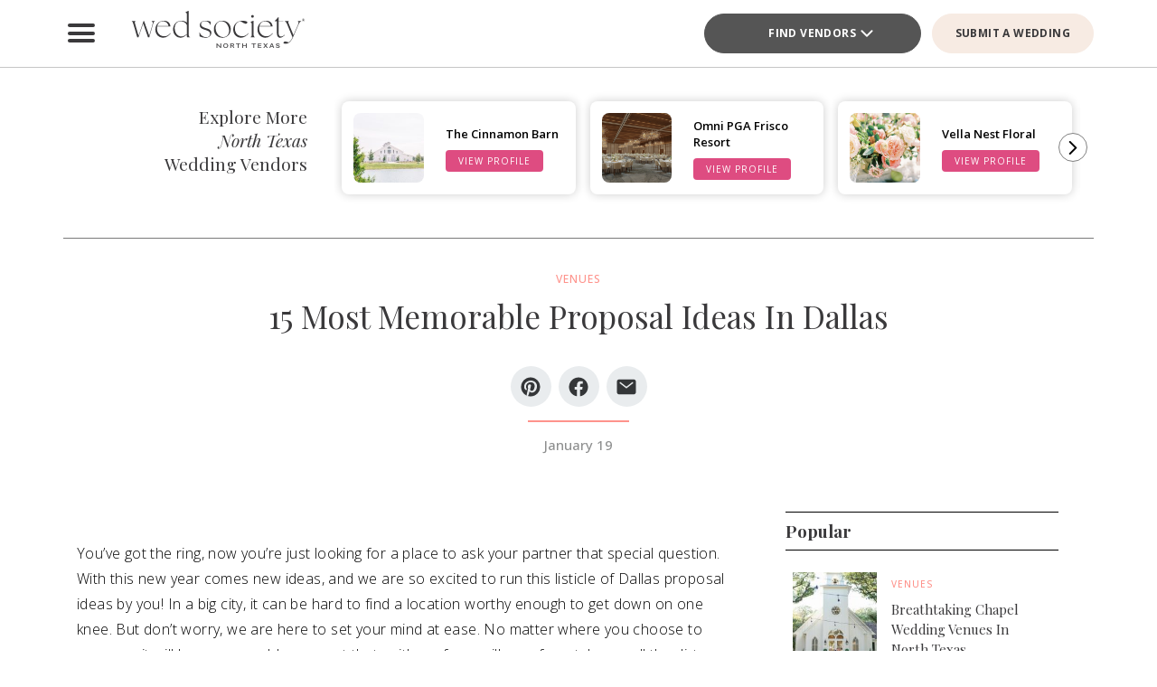

--- FILE ---
content_type: text/html; charset=UTF-8
request_url: https://www.bridesofnorthtexas.com/article/memorable-proposal-ideas-dallas/
body_size: 40182
content:
<!DOCTYPE html>
<html lang="en-US">

<head>
        <script>
        window.dvv_client_uid = Date.now().toString(36) + Math.random().toString(36).substring(2, 12).padStart(12, 0);
        window.dvv_client_dt = (new Date()).toLocaleString();
    </script>
            <!-- Google tag (gtag.js) -->
        <script async src="https://www.googletagmanager.com/gtag/js?id=G-2B5XN94N52"></script>
        <script>
            window.dataLayer = window.dataLayer || [];

            function gtag() {
                dataLayer.push(arguments);
            }
            gtag('js', new Date());

            gtag('config', 'G-2B5XN94N52');
        </script>
        <!-- Google tag end (gtag.js) -->
    
    
    
    <meta charset="UTF-8" />
    <meta name="theme-color" content="#f0998f" />
    <meta name="mobile-web-app-capable" content="yes">
    <meta name="apple-mobile-web-app-capable" content="yes">
    <meta name="apple-mobile-web-app-capable" content="yes" />
    <meta name="mobile-web-app-capable" content="yes" />

    <meta name="apple-mobile-web-app-status-bar-style" content="black-translucent">
    <meta name="apple-mobile-web-app-title" content="Wed Society North Texas">

    
    <link rel="apple-touch-icon" href="https://www.bridesofnorthtexas.com/wp-content/plugins/dvvhub/themes/wedsociety/assets/images/icons/icon-72.png" sizes="72x72">
    <link rel="apple-touch-icon" href="https://www.bridesofnorthtexas.com/wp-content/plugins/dvvhub/themes/wedsociety/assets/images/icons/icon-96.png" sizes="96x96">
    <link rel="apple-touch-icon" href="https://www.bridesofnorthtexas.com/wp-content/plugins/dvvhub/themes/wedsociety/assets/images/icons/icon-128.png" sizes="128x128">
    <link rel="apple-touch-icon" href="https://www.bridesofnorthtexas.com/wp-content/plugins/dvvhub/themes/wedsociety/assets/images/icons/icon-144.png" sizes="144x144">
    <link rel="apple-touch-icon" href="https://www.bridesofnorthtexas.com/wp-content/plugins/dvvhub/themes/wedsociety/assets/images/icons/icon-152.png" sizes="152x152">
    <link rel="apple-touch-icon" href="https://www.bridesofnorthtexas.com/wp-content/plugins/dvvhub/themes/wedsociety/assets/images/icons/icon-192.png" sizes="192x192">
    <link rel="apple-touch-icon" href="https://www.bridesofnorthtexas.com/wp-content/plugins/dvvhub/themes/wedsociety/assets/images/icons/icon-384.png" sizes="384x384">
    <link rel="apple-touch-icon" href="https://www.bridesofnorthtexas.com/wp-content/plugins/dvvhub/themes/wedsociety/assets/images/icons/icon-512.png" sizes="512x512">

    <meta name="viewport" content="width=device-width, initial-scale=1.0">
    <link rel="profile" href="https://gmpg.org/xfn/11" />
    <link rel="pingback" href="https://www.bridesofnorthtexas.com/xmlrpc.php" />

        <link rel="preconnect" href="https://fonts.googleapis.com">
    <link rel="preconnect" href="https://fonts.gstatic.com" crossorigin>
    <link href="https://fonts.googleapis.com/css2?family=Open+Sans:ital,wght@0,300;0,400;0,500;0,600;0,700;1,300;1,400;1,500;1,600;1,700&family=Playfair+Display:ital,wght@0,400;0,700;1,400;1,700&display=swap" rel="stylesheet">

    <link rel="stylesheet" href="https://www.bridesofnorthtexas.com/wp-content/plugins/dvvhub/themes/wedsociety/assets/css/base.css?v=20251028">

    <meta name='robots' content='index, follow, max-image-preview:large, max-snippet:-1, max-video-preview:-1' />

	<!-- This site is optimized with the Yoast SEO Premium plugin v26.8 (Yoast SEO v26.8) - https://yoast.com/product/yoast-seo-premium-wordpress/ -->
	<title>15 Most Memorable Proposal Ideas in Dallas</title>
	<meta name="description" content="Searching for the best places to propose in Dallas? We&#039;ve got you covered! Check out the 15 Most Memorable Proposal Ideas In Dallas ." />
	<link rel="canonical" href="https://www.bridesofnorthtexas.com/article/memorable-proposal-ideas-dallas/" />
	<meta property="og:locale" content="en_US" />
	<meta property="og:type" content="article" />
	<meta property="og:title" content="15 Most Memorable Proposal Ideas In Dallas" />
	<meta property="og:description" content="Searching for the best places to propose in Dallas? We&#039;ve got you covered! Check out the 15 Most Memorable Proposal Ideas In Dallas ." />
	<meta property="og:url" content="https://www.bridesofnorthtexas.com/article/memorable-proposal-ideas-dallas/" />
	<meta property="og:site_name" content="Wed Society North Texas" />
	<meta property="article:publisher" content="https://www.facebook.com/wedsocietynorthtx" />
	<meta property="article:published_time" content="2026-01-19T21:19:15+00:00" />
	<meta property="article:modified_time" content="2026-01-19T21:19:39+00:00" />
	<meta property="og:image" content="https://www.bridesofnorthtexas.com/wp-content/uploads/2025/08/wed-society-north-texas-site-logo.jpg" />
	<meta property="og:image:width" content="1200" />
	<meta property="og:image:height" content="675" />
	<meta property="og:image:type" content="image/jpeg" />
	<meta name="twitter:card" content="summary_large_image" />
	<script type="application/ld+json" class="yoast-schema-graph">{"@context":"https://schema.org","@graph":[{"@type":"Article","@id":"https://www.bridesofnorthtexas.com/article/memorable-proposal-ideas-dallas/#article","isPartOf":{"@id":"https://www.bridesofnorthtexas.com/article/memorable-proposal-ideas-dallas/"},"author":{"name":"","@id":""},"headline":"15 Most Memorable Proposal Ideas In Dallas","datePublished":"2026-01-19T21:19:15+00:00","dateModified":"2026-01-19T21:19:39+00:00","mainEntityOfPage":{"@id":"https://www.bridesofnorthtexas.com/article/memorable-proposal-ideas-dallas/"},"wordCount":6,"publisher":{"@id":"https://www.bridesofnorthtexas.com/#organization"},"image":{"@id":"https://www.bridesofnorthtexas.com/article/memorable-proposal-ideas-dallas/#primaryimage"},"thumbnailUrl":"https://media0.wedsociety.com/wp-content/uploads/2025/03/ee2342b4083e7133ab74ea916ceddb6167dd952317d7a.jpg","inLanguage":"en-US"},{"@type":"WebPage","@id":"https://www.bridesofnorthtexas.com/article/memorable-proposal-ideas-dallas/","url":"https://www.bridesofnorthtexas.com/article/memorable-proposal-ideas-dallas/","name":"15 Most Memorable Proposal Ideas in Dallas","isPartOf":{"@id":"https://www.bridesofnorthtexas.com/#website"},"primaryImageOfPage":{"@id":"https://www.bridesofnorthtexas.com/article/memorable-proposal-ideas-dallas/#primaryimage"},"image":{"@id":"https://www.bridesofnorthtexas.com/article/memorable-proposal-ideas-dallas/#primaryimage"},"thumbnailUrl":"https://media0.wedsociety.com/wp-content/uploads/2025/03/ee2342b4083e7133ab74ea916ceddb6167dd952317d7a.jpg","datePublished":"2026-01-19T21:19:15+00:00","dateModified":"2026-01-19T21:19:39+00:00","description":"Searching for the best places to propose in Dallas? We've got you covered! Check out the 15 Most Memorable Proposal Ideas In Dallas .","breadcrumb":{"@id":"https://www.bridesofnorthtexas.com/article/memorable-proposal-ideas-dallas/#breadcrumb"},"inLanguage":"en-US","potentialAction":[{"@type":"ReadAction","target":["https://www.bridesofnorthtexas.com/article/memorable-proposal-ideas-dallas/"]}]},{"@type":"ImageObject","inLanguage":"en-US","@id":"https://www.bridesofnorthtexas.com/article/memorable-proposal-ideas-dallas/#primaryimage","url":"https://media0.wedsociety.com/wp-content/uploads/2025/03/ee2342b4083e7133ab74ea916ceddb6167dd952317d7a.jpg","contentUrl":"https://media0.wedsociety.com/wp-content/uploads/2025/03/ee2342b4083e7133ab74ea916ceddb6167dd952317d7a.jpg"},{"@type":"BreadcrumbList","@id":"https://www.bridesofnorthtexas.com/article/memorable-proposal-ideas-dallas/#breadcrumb","itemListElement":[{"@type":"ListItem","position":1,"name":"Home","item":"https://www.bridesofnorthtexas.com/"},{"@type":"ListItem","position":2,"name":"15 Most Memorable Proposal Ideas In Dallas"}]},{"@type":"WebSite","@id":"https://www.bridesofnorthtexas.com/#website","url":"https://www.bridesofnorthtexas.com/","name":"Wed Society® North Texas","description":"Plan your Dallas, Fort Worth wedding with ease. Discover the top wedding venues, photographers, and planners with Wed Society® North Texas.","publisher":{"@id":"https://www.bridesofnorthtexas.com/#organization"},"inLanguage":"en-US"},{"@type":"Organization","@id":"https://www.bridesofnorthtexas.com/#organization","name":"Wed Society® North Texas","url":"https://www.bridesofnorthtexas.com/","logo":{"@type":"ImageObject","inLanguage":"en-US","@id":"https://www.bridesofnorthtexas.com/#/schema/logo/image/","url":"https://www.bridesofnorthtexas.com/wp-content/uploads/2025/08/wed-society-north-texas-org-logo.jpg","contentUrl":"https://www.bridesofnorthtexas.com/wp-content/uploads/2025/08/wed-society-north-texas-org-logo.jpg","width":696,"height":696,"caption":"Wed Society® North Texas"},"image":{"@id":"https://www.bridesofnorthtexas.com/#/schema/logo/image/"},"sameAs":["https://www.facebook.com/wedsocietynorthtx","https://www.instagram.com/wedsociety.northtx/","https://www.pinterest.com/wedsocietynorthtx/","https://www.tiktok.com/@wedsociety.northtx"]}]}</script>
	<!-- / Yoast SEO Premium plugin. -->


<link rel="alternate" title="oEmbed (JSON)" type="application/json+oembed" href="https://www.bridesofnorthtexas.com/wp-json/oembed/1.0/embed?url=https%3A%2F%2Fwww.bridesofnorthtexas.com%2Farticle%2Fmemorable-proposal-ideas-dallas%2F" />
<link rel="alternate" title="oEmbed (XML)" type="text/xml+oembed" href="https://www.bridesofnorthtexas.com/wp-json/oembed/1.0/embed?url=https%3A%2F%2Fwww.bridesofnorthtexas.com%2Farticle%2Fmemorable-proposal-ideas-dallas%2F&#038;format=xml" />
<style id='wp-img-auto-sizes-contain-inline-css' type='text/css'>
img:is([sizes=auto i],[sizes^="auto," i]){contain-intrinsic-size:3000px 1500px}
/*# sourceURL=wp-img-auto-sizes-contain-inline-css */
</style>
<style id='wp-block-library-inline-css' type='text/css'>
:root{--wp-block-synced-color:#7a00df;--wp-block-synced-color--rgb:122,0,223;--wp-bound-block-color:var(--wp-block-synced-color);--wp-editor-canvas-background:#ddd;--wp-admin-theme-color:#007cba;--wp-admin-theme-color--rgb:0,124,186;--wp-admin-theme-color-darker-10:#006ba1;--wp-admin-theme-color-darker-10--rgb:0,107,160.5;--wp-admin-theme-color-darker-20:#005a87;--wp-admin-theme-color-darker-20--rgb:0,90,135;--wp-admin-border-width-focus:2px}@media (min-resolution:192dpi){:root{--wp-admin-border-width-focus:1.5px}}.wp-element-button{cursor:pointer}:root .has-very-light-gray-background-color{background-color:#eee}:root .has-very-dark-gray-background-color{background-color:#313131}:root .has-very-light-gray-color{color:#eee}:root .has-very-dark-gray-color{color:#313131}:root .has-vivid-green-cyan-to-vivid-cyan-blue-gradient-background{background:linear-gradient(135deg,#00d084,#0693e3)}:root .has-purple-crush-gradient-background{background:linear-gradient(135deg,#34e2e4,#4721fb 50%,#ab1dfe)}:root .has-hazy-dawn-gradient-background{background:linear-gradient(135deg,#faaca8,#dad0ec)}:root .has-subdued-olive-gradient-background{background:linear-gradient(135deg,#fafae1,#67a671)}:root .has-atomic-cream-gradient-background{background:linear-gradient(135deg,#fdd79a,#004a59)}:root .has-nightshade-gradient-background{background:linear-gradient(135deg,#330968,#31cdcf)}:root .has-midnight-gradient-background{background:linear-gradient(135deg,#020381,#2874fc)}:root{--wp--preset--font-size--normal:16px;--wp--preset--font-size--huge:42px}.has-regular-font-size{font-size:1em}.has-larger-font-size{font-size:2.625em}.has-normal-font-size{font-size:var(--wp--preset--font-size--normal)}.has-huge-font-size{font-size:var(--wp--preset--font-size--huge)}.has-text-align-center{text-align:center}.has-text-align-left{text-align:left}.has-text-align-right{text-align:right}.has-fit-text{white-space:nowrap!important}#end-resizable-editor-section{display:none}.aligncenter{clear:both}.items-justified-left{justify-content:flex-start}.items-justified-center{justify-content:center}.items-justified-right{justify-content:flex-end}.items-justified-space-between{justify-content:space-between}.screen-reader-text{border:0;clip-path:inset(50%);height:1px;margin:-1px;overflow:hidden;padding:0;position:absolute;width:1px;word-wrap:normal!important}.screen-reader-text:focus{background-color:#ddd;clip-path:none;color:#444;display:block;font-size:1em;height:auto;left:5px;line-height:normal;padding:15px 23px 14px;text-decoration:none;top:5px;width:auto;z-index:100000}html :where(.has-border-color){border-style:solid}html :where([style*=border-top-color]){border-top-style:solid}html :where([style*=border-right-color]){border-right-style:solid}html :where([style*=border-bottom-color]){border-bottom-style:solid}html :where([style*=border-left-color]){border-left-style:solid}html :where([style*=border-width]){border-style:solid}html :where([style*=border-top-width]){border-top-style:solid}html :where([style*=border-right-width]){border-right-style:solid}html :where([style*=border-bottom-width]){border-bottom-style:solid}html :where([style*=border-left-width]){border-left-style:solid}html :where(img[class*=wp-image-]){height:auto;max-width:100%}:where(figure){margin:0 0 1em}html :where(.is-position-sticky){--wp-admin--admin-bar--position-offset:var(--wp-admin--admin-bar--height,0px)}@media screen and (max-width:600px){html :where(.is-position-sticky){--wp-admin--admin-bar--position-offset:0px}}

/*# sourceURL=wp-block-library-inline-css */
</style><style id='global-styles-inline-css' type='text/css'>
:root{--wp--preset--aspect-ratio--square: 1;--wp--preset--aspect-ratio--4-3: 4/3;--wp--preset--aspect-ratio--3-4: 3/4;--wp--preset--aspect-ratio--3-2: 3/2;--wp--preset--aspect-ratio--2-3: 2/3;--wp--preset--aspect-ratio--16-9: 16/9;--wp--preset--aspect-ratio--9-16: 9/16;--wp--preset--color--black: #000000;--wp--preset--color--cyan-bluish-gray: #abb8c3;--wp--preset--color--white: #ffffff;--wp--preset--color--pale-pink: #f78da7;--wp--preset--color--vivid-red: #cf2e2e;--wp--preset--color--luminous-vivid-orange: #ff6900;--wp--preset--color--luminous-vivid-amber: #fcb900;--wp--preset--color--light-green-cyan: #7bdcb5;--wp--preset--color--vivid-green-cyan: #00d084;--wp--preset--color--pale-cyan-blue: #8ed1fc;--wp--preset--color--vivid-cyan-blue: #0693e3;--wp--preset--color--vivid-purple: #9b51e0;--wp--preset--gradient--vivid-cyan-blue-to-vivid-purple: linear-gradient(135deg,rgb(6,147,227) 0%,rgb(155,81,224) 100%);--wp--preset--gradient--light-green-cyan-to-vivid-green-cyan: linear-gradient(135deg,rgb(122,220,180) 0%,rgb(0,208,130) 100%);--wp--preset--gradient--luminous-vivid-amber-to-luminous-vivid-orange: linear-gradient(135deg,rgb(252,185,0) 0%,rgb(255,105,0) 100%);--wp--preset--gradient--luminous-vivid-orange-to-vivid-red: linear-gradient(135deg,rgb(255,105,0) 0%,rgb(207,46,46) 100%);--wp--preset--gradient--very-light-gray-to-cyan-bluish-gray: linear-gradient(135deg,rgb(238,238,238) 0%,rgb(169,184,195) 100%);--wp--preset--gradient--cool-to-warm-spectrum: linear-gradient(135deg,rgb(74,234,220) 0%,rgb(151,120,209) 20%,rgb(207,42,186) 40%,rgb(238,44,130) 60%,rgb(251,105,98) 80%,rgb(254,248,76) 100%);--wp--preset--gradient--blush-light-purple: linear-gradient(135deg,rgb(255,206,236) 0%,rgb(152,150,240) 100%);--wp--preset--gradient--blush-bordeaux: linear-gradient(135deg,rgb(254,205,165) 0%,rgb(254,45,45) 50%,rgb(107,0,62) 100%);--wp--preset--gradient--luminous-dusk: linear-gradient(135deg,rgb(255,203,112) 0%,rgb(199,81,192) 50%,rgb(65,88,208) 100%);--wp--preset--gradient--pale-ocean: linear-gradient(135deg,rgb(255,245,203) 0%,rgb(182,227,212) 50%,rgb(51,167,181) 100%);--wp--preset--gradient--electric-grass: linear-gradient(135deg,rgb(202,248,128) 0%,rgb(113,206,126) 100%);--wp--preset--gradient--midnight: linear-gradient(135deg,rgb(2,3,129) 0%,rgb(40,116,252) 100%);--wp--preset--font-size--small: 13px;--wp--preset--font-size--medium: 20px;--wp--preset--font-size--large: 36px;--wp--preset--font-size--x-large: 42px;--wp--preset--spacing--20: 0.44rem;--wp--preset--spacing--30: 0.67rem;--wp--preset--spacing--40: 1rem;--wp--preset--spacing--50: 1.5rem;--wp--preset--spacing--60: 2.25rem;--wp--preset--spacing--70: 3.38rem;--wp--preset--spacing--80: 5.06rem;--wp--preset--shadow--natural: 6px 6px 9px rgba(0, 0, 0, 0.2);--wp--preset--shadow--deep: 12px 12px 50px rgba(0, 0, 0, 0.4);--wp--preset--shadow--sharp: 6px 6px 0px rgba(0, 0, 0, 0.2);--wp--preset--shadow--outlined: 6px 6px 0px -3px rgb(255, 255, 255), 6px 6px rgb(0, 0, 0);--wp--preset--shadow--crisp: 6px 6px 0px rgb(0, 0, 0);}:where(.is-layout-flex){gap: 0.5em;}:where(.is-layout-grid){gap: 0.5em;}body .is-layout-flex{display: flex;}.is-layout-flex{flex-wrap: wrap;align-items: center;}.is-layout-flex > :is(*, div){margin: 0;}body .is-layout-grid{display: grid;}.is-layout-grid > :is(*, div){margin: 0;}:where(.wp-block-columns.is-layout-flex){gap: 2em;}:where(.wp-block-columns.is-layout-grid){gap: 2em;}:where(.wp-block-post-template.is-layout-flex){gap: 1.25em;}:where(.wp-block-post-template.is-layout-grid){gap: 1.25em;}.has-black-color{color: var(--wp--preset--color--black) !important;}.has-cyan-bluish-gray-color{color: var(--wp--preset--color--cyan-bluish-gray) !important;}.has-white-color{color: var(--wp--preset--color--white) !important;}.has-pale-pink-color{color: var(--wp--preset--color--pale-pink) !important;}.has-vivid-red-color{color: var(--wp--preset--color--vivid-red) !important;}.has-luminous-vivid-orange-color{color: var(--wp--preset--color--luminous-vivid-orange) !important;}.has-luminous-vivid-amber-color{color: var(--wp--preset--color--luminous-vivid-amber) !important;}.has-light-green-cyan-color{color: var(--wp--preset--color--light-green-cyan) !important;}.has-vivid-green-cyan-color{color: var(--wp--preset--color--vivid-green-cyan) !important;}.has-pale-cyan-blue-color{color: var(--wp--preset--color--pale-cyan-blue) !important;}.has-vivid-cyan-blue-color{color: var(--wp--preset--color--vivid-cyan-blue) !important;}.has-vivid-purple-color{color: var(--wp--preset--color--vivid-purple) !important;}.has-black-background-color{background-color: var(--wp--preset--color--black) !important;}.has-cyan-bluish-gray-background-color{background-color: var(--wp--preset--color--cyan-bluish-gray) !important;}.has-white-background-color{background-color: var(--wp--preset--color--white) !important;}.has-pale-pink-background-color{background-color: var(--wp--preset--color--pale-pink) !important;}.has-vivid-red-background-color{background-color: var(--wp--preset--color--vivid-red) !important;}.has-luminous-vivid-orange-background-color{background-color: var(--wp--preset--color--luminous-vivid-orange) !important;}.has-luminous-vivid-amber-background-color{background-color: var(--wp--preset--color--luminous-vivid-amber) !important;}.has-light-green-cyan-background-color{background-color: var(--wp--preset--color--light-green-cyan) !important;}.has-vivid-green-cyan-background-color{background-color: var(--wp--preset--color--vivid-green-cyan) !important;}.has-pale-cyan-blue-background-color{background-color: var(--wp--preset--color--pale-cyan-blue) !important;}.has-vivid-cyan-blue-background-color{background-color: var(--wp--preset--color--vivid-cyan-blue) !important;}.has-vivid-purple-background-color{background-color: var(--wp--preset--color--vivid-purple) !important;}.has-black-border-color{border-color: var(--wp--preset--color--black) !important;}.has-cyan-bluish-gray-border-color{border-color: var(--wp--preset--color--cyan-bluish-gray) !important;}.has-white-border-color{border-color: var(--wp--preset--color--white) !important;}.has-pale-pink-border-color{border-color: var(--wp--preset--color--pale-pink) !important;}.has-vivid-red-border-color{border-color: var(--wp--preset--color--vivid-red) !important;}.has-luminous-vivid-orange-border-color{border-color: var(--wp--preset--color--luminous-vivid-orange) !important;}.has-luminous-vivid-amber-border-color{border-color: var(--wp--preset--color--luminous-vivid-amber) !important;}.has-light-green-cyan-border-color{border-color: var(--wp--preset--color--light-green-cyan) !important;}.has-vivid-green-cyan-border-color{border-color: var(--wp--preset--color--vivid-green-cyan) !important;}.has-pale-cyan-blue-border-color{border-color: var(--wp--preset--color--pale-cyan-blue) !important;}.has-vivid-cyan-blue-border-color{border-color: var(--wp--preset--color--vivid-cyan-blue) !important;}.has-vivid-purple-border-color{border-color: var(--wp--preset--color--vivid-purple) !important;}.has-vivid-cyan-blue-to-vivid-purple-gradient-background{background: var(--wp--preset--gradient--vivid-cyan-blue-to-vivid-purple) !important;}.has-light-green-cyan-to-vivid-green-cyan-gradient-background{background: var(--wp--preset--gradient--light-green-cyan-to-vivid-green-cyan) !important;}.has-luminous-vivid-amber-to-luminous-vivid-orange-gradient-background{background: var(--wp--preset--gradient--luminous-vivid-amber-to-luminous-vivid-orange) !important;}.has-luminous-vivid-orange-to-vivid-red-gradient-background{background: var(--wp--preset--gradient--luminous-vivid-orange-to-vivid-red) !important;}.has-very-light-gray-to-cyan-bluish-gray-gradient-background{background: var(--wp--preset--gradient--very-light-gray-to-cyan-bluish-gray) !important;}.has-cool-to-warm-spectrum-gradient-background{background: var(--wp--preset--gradient--cool-to-warm-spectrum) !important;}.has-blush-light-purple-gradient-background{background: var(--wp--preset--gradient--blush-light-purple) !important;}.has-blush-bordeaux-gradient-background{background: var(--wp--preset--gradient--blush-bordeaux) !important;}.has-luminous-dusk-gradient-background{background: var(--wp--preset--gradient--luminous-dusk) !important;}.has-pale-ocean-gradient-background{background: var(--wp--preset--gradient--pale-ocean) !important;}.has-electric-grass-gradient-background{background: var(--wp--preset--gradient--electric-grass) !important;}.has-midnight-gradient-background{background: var(--wp--preset--gradient--midnight) !important;}.has-small-font-size{font-size: var(--wp--preset--font-size--small) !important;}.has-medium-font-size{font-size: var(--wp--preset--font-size--medium) !important;}.has-large-font-size{font-size: var(--wp--preset--font-size--large) !important;}.has-x-large-font-size{font-size: var(--wp--preset--font-size--x-large) !important;}
/*# sourceURL=global-styles-inline-css */
</style>

<style id='classic-theme-styles-inline-css' type='text/css'>
/*! This file is auto-generated */
.wp-block-button__link{color:#fff;background-color:#32373c;border-radius:9999px;box-shadow:none;text-decoration:none;padding:calc(.667em + 2px) calc(1.333em + 2px);font-size:1.125em}.wp-block-file__button{background:#32373c;color:#fff;text-decoration:none}
/*# sourceURL=/wp-includes/css/classic-themes.min.css */
</style>
<link rel='stylesheet' id='dashicons-css' href='https://www.bridesofnorthtexas.com/wp-includes/css/dashicons.min.css?ver=6.9' type='text/css' media='all' />
<link rel='stylesheet' id='wedsociety-parent-theme-style-css' href='https://www.bridesofnorthtexas.com/wp-content/plugins/dvvhub/themes/wedsociety/style.css?ver=6.9' type='text/css' media='all' />
<link rel='stylesheet' id='reusable-css' href='https://www.bridesofnorthtexas.com/wp-content/plugins/dvvhub/themes/wedsociety/reusable.css?ver=6.9' type='text/css' media='all' />
<script type="text/javascript" src="https://www.bridesofnorthtexas.com/wp-content/plugins/dvvhub/themes/wedsociety/assets/js/main.js?ver=1.0" id="wedsociety-main-js-js"></script>
<link rel="https://api.w.org/" href="https://www.bridesofnorthtexas.com/wp-json/" /><link rel="alternate" title="JSON" type="application/json" href="https://www.bridesofnorthtexas.com/wp-json/wp/v2/posts/16256" /><link rel="EditURI" type="application/rsd+xml" title="RSD" href="https://www.bridesofnorthtexas.com/xmlrpc.php?rsd" />
<meta name="generator" content="WordPress 6.9" />
<link rel='shortlink' href='https://www.bridesofnorthtexas.com/?p=16256' />
<!-- Schema optimized by Schema Pro --><script type="application/ld+json">[]</script><!-- / Schema optimized by Schema Pro -->			<style id="wpsp-style-frontend"></style>
			<link rel="icon" href="https://www.bridesofnorthtexas.com/wp-content/uploads/2025/08/cropped-favicon-coral-scaled-1-32x32.png" sizes="32x32" />
<link rel="icon" href="https://www.bridesofnorthtexas.com/wp-content/uploads/2025/08/cropped-favicon-coral-scaled-1-192x192.png" sizes="192x192" />
<link rel="apple-touch-icon" href="https://www.bridesofnorthtexas.com/wp-content/uploads/2025/08/cropped-favicon-coral-scaled-1-180x180.png" />
<meta name="msapplication-TileImage" content="https://www.bridesofnorthtexas.com/wp-content/uploads/2025/08/cropped-favicon-coral-scaled-1-270x270.png" />

    <!-- Hotjar Tracking Code for Wed Society North Texas -->
<script>
    (function(h,o,t,j,a,r){
        h.hj=h.hj||function(){(h.hj.q=h.hj.q||[]).push(arguments)};
        h._hjSettings={hjid:3823991,hjsv:6};
        a=o.getElementsByTagName('head')[0];
        r=o.createElement('script');r.async=1;
        r.src=t+h._hjSettings.hjid+j+h._hjSettings.hjsv;
        a.appendChild(r);
    })(window,document,'https://static.hotjar.com/c/hotjar-','.js?sv=');
</script>    <script>
        async function wsevt(evt_name = '', evt_atts = {}) {

            if (window.dvv_debug_mode) {
                console.log('SENDING OUT EVENT VIA WSEVT!!!');
                console.log(evt_name);
                console.log(evt_atts);
                console.log('--------------------');
            }

            const url = 'https://www.bridesofnorthtexas.com/wp-json/dvvhub/v1/mpsevt';
            const meas_id = 'G-2B5XN94N52';

            console.log(url);
            console.log('--------------------');

            if (typeof meas_id == 'string' && meas_id.length) {

                if (typeof evt_name == 'string' && evt_name.length) {

                    if (typeof evt_atts != 'object') {
                        evt_atts = {};
                    }

                    if (window.dvv_debug_mode) {
                        evt_atts.debug_mode = true;
                    }

                    if (window.dvv_client_uid) {
                        evt_atts.dvv_cl_uid = window.dvv_client_uid;
                    }

                    if (window.dvv_client_dt) {
                        evt_atts.dvv_cl_dt = window.dvv_client_dt;
                    }

                    evt_atts.ws_mkt_id = '82125';
                    evt_atts.ws_mkt_trid = '82125_20241119083614_673cf6be4bfc6';

                    evt_atts.dvv_sess_id = 'dvvhub_2026231133586974ae264cec4';
                    evt_atts.php_sess_id = '0';

                    evt_atts.transport_type = 'beacon';

                    if (typeof window.location.href == 'string' && window.location.href.length) {
                        evt_atts.loc_href = window.location.href;
                    }

                    if (typeof window.frames.top.document.referrer == 'string' && window.frames.top.document.referrer.length) {
                        evt_atts.referrer = window.frames.top.document.referrer;
                    }

                    if (typeof navigator.userAgent == 'string' && navigator.userAgent.length) {
                        evt_atts.user_agent = navigator.userAgent;

                        const device_type = /Mobile|Tablet|iPad|iPhone|Android/.test(navigator.userAgent) ? 'Mobile' : 'Desktop';

                        evt_atts.device_type = device_type;
                    }

                    gtag('event', evt_name, evt_atts);

                    gtag('get', meas_id, 'client_id', (client_id) => {

                        evt_atts.evt_name = evt_name;
                        evt_atts.cl_id = client_id;

                        try {
                            fetch(url, {
                                method: 'POST',
                                headers: {
                                    'Content-Type': 'application/json'
                                },
                                body: JSON.stringify(evt_atts)
                            }).then((response => {
                                if (window.dvv_debug_mode) {
                                    console.log('MPSEVT RESPONSE:');
                                    console.log(evt_name);
                                    console.log(evt_atts);
                                    console.log(response.status);
                                    console.log('--------------------');
                                }
                            }));
                        } catch (error) {
                            if (window.dvv_debug_mode) {
                                console.log('MPSEVT ERROR:');
                                console.log(evt_name);
                                console.log(evt_atts);
                                console.log(error);
                                console.log('--------------------');
                            }
                        }

                    });

                    return true;
                }
            }

            return false;
        }

        function handle_wsevt(el, prevent_default) {
            try {
                if (el && (el instanceof Element || el instanceof HTMLDocument)) {
                    if (typeof el.dataset.event == 'string' && el.dataset.event.length && typeof el.dataset.trid == 'string' && el.dataset.trid.length) {

                        var has_href = false;

                        if (prevent_default) {
                            event.preventDefault();
                        }

                        var evt_atts = {
                            'event_label': el.dataset.trid,
                            'trid': el.dataset.trid,
                        };

                        if (typeof el.href == 'string' && el.href.length && !el.href.toLowerCase().startsWith('javascript:')) {
                            has_href = true;
                            evt_atts.href = el.href;
                        }

                        if (typeof el.dataset.event_category == 'string' && el.dataset.event_category.length) {
                            evt_atts.event_category = el.dataset.event_category;
                        }

                        if (typeof el.dataset.event_slug == 'string' && el.dataset.event_slug.length) {
                            evt_atts.event_slug = el.dataset.event_slug;
                        }

                        if (typeof el.dataset.event_title == 'string' && el.dataset.event_title.length) {
                            evt_atts.event_title = el.dataset.event_title;
                        }

                        if (typeof el.dataset.event_desc == 'string' && el.dataset.event_desc.length) {
                            evt_atts.event_desc = el.dataset.event_desc;
                        }

                        if (typeof el.dataset.event_action == 'string' && el.dataset.event_action.length) {
                            evt_atts.event_action = el.dataset.event_action;
                        }

                        if (typeof el.dataset.event_location == 'string' && el.dataset.event_location.length) {
                            evt_atts.event_location = el.dataset.event_location;
                        }

                        if (typeof el.dataset.cat_trid == 'string' && el.dataset.cat_trid.length) {
                            evt_atts.cat_trid = el.dataset.cat_trid;
                        }

                        if (typeof el.dataset.cat_name == 'string' && el.dataset.cat_name.length) {
                            evt_atts.cat_name = el.dataset.cat_name;
                        }

                        if (typeof el.dataset.cat_slug == 'string' && el.dataset.cat_slug.length) {
                            evt_atts.cat_slug = el.dataset.cat_slug;
                        }

                        if (typeof el.dataset.ws_post_id == 'string' && el.dataset.ws_post_id.length) {
                            evt_atts.ws_post_id = el.dataset.ws_post_id;
                        }

                        wsevt(el.dataset.event, evt_atts);

                        if (prevent_default && has_href) {
                            setTimeout(function() {
                                window.location = el.href;
                            }, 250);
                        }
                    }
                }
            } catch (error) {
                if (window.dvv_debug_mode) {
                    console.log(error);
                }
            }
        }

        document.addEventListener('click', (event) => {

            const shift = event.getModifierState("Shift");
            const ctrl = event.getModifierState("Control") || event.getModifierState("Meta");
            var prevent_default = false;

            const dvv_sel_el = event.target.closest('div.dvv-select');

            if (dvv_sel_el) {
                if (document.activeElement.parentNode == dvv_sel_el && document.activeElement.classList.contains('wsevt')) {
                    handle_wsevt(document.activeElement, prevent_default);
                    return true;
                }
            }

            const link_el = event.target.closest('a.wsevt');

            if (link_el) {
                prevent_default = (!shift && !ctrl && link_el.target != '_blank');
                handle_wsevt(link_el, prevent_default);
                return true;
            }

            const btn_el = event.target.closest('button.wsevt');

            if (btn_el) {
                prevent_default = (!shift && !ctrl);
                handle_wsevt(btn_el, prevent_default);
                return true;
            }

            const jsfn_el = event.target.closest('.wsjsevt');

            if (jsfn_el) {
                prevent_default = false;
                handle_wsevt(jsfn_el, prevent_default);
                return true;
            }


        });
    </script>
</head>

<body class="wp-singular post-template-default single single-post postid-16256 single-format-standard wp-theme-wedsociety wp-schema-pro-2.10.6">

    
    
    <div id="page" class="site">

                <style>
    html {
        margin-top: 0 !important;
    }

    #wpadminbar {
        display: none !important;
    }

    header#wedsoc-header {
        position: sticky !important;
        top: 0;
        z-index: 9;
        background: #fff;
        border-bottom: 1px solid #c6c6c6;
    }
</style>
<script>
    function wedsoc_main_nav_open() {
        document.querySelector('body').classList.add('wedsoc-nav-sidebar-open');
    }

    function wedsoc_main_nav_close() {
        document.querySelector('body').classList.remove('wedsoc-nav-sidebar-open');
    }
</script>
<header id="wedsoc-header" class="wedsoc-header site-header">
    <style>
    button#wedsoc-main-nav-open {
        width: 40px;
        height: 40px;
        position: relative;
        background: none;
        outline: none;
        border: none;
        padding: 5px;
        cursor: pointer;
        font-size: 30px;
    }

    button#wedsoc-main-nav-open span {
        display: block;
        position: absolute;
        height: 4px;
        width: 1em;
        background: var(--stone);
        border-radius: 4px;
        left: 0;
        opacity: 1;
        transition: var(--default-transition);
    }

    button#wedsoc-main-nav-open>div {
        display: block;
        position: relative;
        height: 100%;
    }

    button#wedsoc-main-nav-open>div>span:nth-child(1) {
        top: 15%;
    }

    button#wedsoc-main-nav-open>div>span:nth-child(2) {
        top: 50%;
        margin-top: -2px;
    }

    button#wedsoc-main-nav-open>div>span:nth-child(3) {
        bottom: 15%;
    }

    .wedsoc-site-logo a {
        display: inline-block;
    }

    .wedsoc-site-logo img {
        width: 100%;
        max-width: 200px;
    }

    .wedsoc-header-main-wrap {
        display: flex;
        flex-direction: row;
        flex-wrap: nowrap;
        justify-content: space-between;
        align-items: center;
        position: relative;
    }

    .wedsoc-main-nav-open-wrap {
        position: absolute;
        left: 0;
        top: 50%;
        transform: translate(0, -50%);
    }

    .wedsoc-site-logo-container {
        padding: 10px 20px;
    }

    .wedsoc-site-logo-wrap {
        margin-left: 50px;
    }

    .wedsoc-header-cta-wrap .header-categories-select.dvv-select {
        width: 240px;
        max-width: 400px;
    }

    .wedsoc-header-cta-wrap .header-categories-select.dvv-select.dvv-select>.dvv-select-title {
        font-size: 12px;
        font-weight: 700;
        padding: 9px 25px;
        height: auto;
        letter-spacing: 0.4px;
        line-height: 2em;
        border: 1px solid #555555;
        background: #555555;
        color: #ffffff;
    }

    .wedsoc-header-cta-wrap .header-categories-select.dvv-select.dvv-select>.dvv-select-title svg>polyline {
        stroke: var(--white) !important;
    }

    .wedsoc-header-cta-wrap .header-categories-select.dvv-select.dvv-select>.dvv-select-choices {
        max-height: 250px;
    }

    .wedsoc-header-cta-wrap .header-categories-select.dvv-select.dvv-select>.dvv-select-choices a {
        font-size: 12px;
        font-weight: 600;
        padding: 0.75em 1em;
    }

    .dvv-select-choices a:hover {
        color: var(--salmon);
    }

    .wedsoc-header-cta {
        display: inline-block;
        background-color: var(--vanilla);
        color: var(--stone);
        border: 1px solid var(--vanilla);
        transition: 0.3s ease-in-out;
        border-radius: 3em;
        padding: 9px 25px;
        letter-spacing: 0.4px;
        text-transform: uppercase;
        font-weight: 700;
        font-size: 12px;
        line-height: 2em;
        margin-left: 1em;
    }

    .wedsoc-header-cta:hover {
        background: none !important;
        border: 1px solid var(--stone) !important;
    }

    .wedsoc-header-cta-wrap {
        display: flex;
    }

    @media(max-width:991px) {
        .wedsoc-header-cta-wrap>.wedsoc-header-cta-container {
            display: none;
        }
    }

    @media(max-width:767px) {

        #header-btn-logo-wrap {
            position: relative;
            background: #fff;
            z-index: 9;
            width: 100%;
            display: flex;
            justify-content: center;
            height: 62px;
        }

        header#wedsoc-header,
        header#wedsoc-header #wedsoc-header-main {
            height: 62px;
        }

        .wedsoc-site-logo img {
            max-height: 46px;
            height: 46px;
        }

        .wedsoc-header-cta-wrap {
            display: block;
            position: fixed;
            top: 62px;
            left: 0;
            right: 0;
            background: #fff;
            width: 100%;
            padding: 10px;
            z-index: 3;
        }

        .wedsoc-header-cta-wrap .header-categories-select-container {
            display: flex;
            align-items: center;
            justify-content: center;
            width: 100%;
        }

        .wedsoc-header-cta-wrap .header-categories-select.dvv-select {
            width: 400px;
            max-width: 90%;
        }

        .wedsoc-main-nav-open-wrap {
            left: 15px;
        }

        .wedsoc-site-logo-container {
            padding: 10px 20px 5px;
        }

        .wedsoc-header-main-wrap {
            justify-content: center;
        }

        .wedsoc-site-logo-wrap {
            justify-self: center;
            margin: 0;
        }
    }
</style>
<div id="wedsoc-header-main" class="wedsoc-header-main header-main">
    <div class="wedsoc-header-main-wrap container">
        <div id="header-btn-logo-wrap">
            <div class="wedsoc-main-nav-open-wrap">
                <button id="wedsoc-main-nav-open" class="wedsoc-main-nav-open" aria-label="Sidemenu Trigger Open" onclick="wedsoc_main_nav_open()">
                    <div>
                        <span></span><span></span><span></span>
                    </div>
                </button>
            </div>
            <div class="wedsoc-site-logo-wrap">
                <div class="wedsoc-site-logo-container">
                    <div class="wedsoc-site-logo">
                        <a href="https://www.bridesofnorthtexas.com/" title="Wed Society North Texas">
                                                                                            <img src="https://media0.wedsociety.com/wp-content/uploads/2024/11/Wed-Society-North-Texas_Website-Logo.svg" alt="Wed Society North Texas">
                            
                        </a>
                    </div>
                </div>
            </div>
        </div>

        <div id="wedsoc-header-cta-wrap" class="wedsoc-header-cta-wrap cta-hide-mobile">

                            <div class="header-categories-select-container">
                    <div class="header-categories-select dvv-select">
                        <button type="button" class="dvv-select-title wsevt" tabindex="0" data-event="head_findv_dd_open" data-trid="82125_20241119083614_673cf6be4bfc6" data-event_category="site_header" data-event_action="open" data-event_desc="Header Find Vendors Dropdown Open">
                            FIND VENDORS                            <div class="dvv-select-icon">
                                <svg class="wedsoc-cstm-select-label-icon" xmlns="http://www.w3.org/2000/svg" width="20" height="20" viewBox="0 0 512 512">
                                    <polyline points="112 184 256 328 400 184" style="fill:none;stroke:#000;stroke-linecap:round;stroke-linejoin:round;stroke-width:48px"></polyline>
                                </svg>
                            </div>
                        </button>
                        <div class="dvv-select-choices">
                                                            <a href="https://www.bridesofnorthtexas.com/wedding-vendors/" tabindex="0" class="wsevt" data-event="head_findv_dd_select_all" data-trid="82125_20241119083614_673cf6be4bfc6" data-event_category="site_header" data-event_action="select" data-event_desc="Header Find Vendors Dropdown Select All" data-event_title="All Vendors">
                                    All Vendors
                                </a>
                                                                                                                        <a href="https://www.bridesofnorthtexas.com/wedding-vendors/accommodations/" tabindex="0" class="wsevt" data-event="head_findv_dd_select_cat" data-trid="82173_20241119101837_673d0ebd977ff" data-event_category="site_header" data-event_action="select" data-event_desc="Header Find Vendors Dropdown Select Category" data-event_slug="accommodations" data-event_title="Accommodations">
                                    Accommodations                                </a>
                                                                                            <a href="https://www.bridesofnorthtexas.com/wedding-vendors/after-i-do/" tabindex="0" class="wsevt" data-event="head_findv_dd_select_cat" data-trid="82179_20241119102210_673d0f9232088" data-event_category="site_header" data-event_action="select" data-event_desc="Header Find Vendors Dropdown Select Category" data-event_slug="after-i-do" data-event_title="After I Do">
                                    After I Do                                </a>
                                                                                            <a href="https://www.bridesofnorthtexas.com/wedding-vendors/beauty/" tabindex="0" class="wsevt" data-event="head_findv_dd_select_cat" data-trid="82191_20241120015750_673deade43078" data-event_category="site_header" data-event_action="select" data-event_desc="Header Find Vendors Dropdown Select Category" data-event_slug="beauty" data-event_title="Beauty">
                                    Beauty                                </a>
                                                                                            <a href="https://www.bridesofnorthtexas.com/wedding-vendors/before-i-do/" tabindex="0" class="wsevt" data-event="head_findv_dd_select_cat" data-trid="82197_20241120022007_673df017430a7" data-event_category="site_header" data-event_action="select" data-event_desc="Header Find Vendors Dropdown Select Category" data-event_slug="before-i-do" data-event_title="Before I Do">
                                    Before I Do                                </a>
                                                                                            <a href="https://www.bridesofnorthtexas.com/wedding-vendors/cakes/" tabindex="0" class="wsevt" data-event="head_findv_dd_select_cat" data-trid="82209_20241120022537_673df1616ee72" data-event_category="site_header" data-event_action="select" data-event_desc="Header Find Vendors Dropdown Select Category" data-event_slug="cakes" data-event_title="Cakes &amp; Sweets">
                                    Cakes &amp; Sweets                                </a>
                                                                                            <a href="https://www.bridesofnorthtexas.com/wedding-vendors/calligraphy/" tabindex="0" class="wsevt" data-event="head_findv_dd_select_cat" data-trid="82215_20241120022952_673df26028330" data-event_category="site_header" data-event_action="select" data-event_desc="Header Find Vendors Dropdown Select Category" data-event_slug="calligraphy" data-event_title="Calligraphy">
                                    Calligraphy                                </a>
                                                                                            <a href="https://www.bridesofnorthtexas.com/wedding-vendors/catering/" tabindex="0" class="wsevt" data-event="head_findv_dd_select_cat" data-trid="82221_20241120023152_673df2d83ba6c" data-event_category="site_header" data-event_action="select" data-event_desc="Header Find Vendors Dropdown Select Category" data-event_slug="catering" data-event_title="Catering &amp; Bartending">
                                    Catering &amp; Bartending                                </a>
                                                                                            <a href="https://www.bridesofnorthtexas.com/wedding-vendors/rentals/" tabindex="0" class="wsevt" data-event="head_findv_dd_select_cat" data-trid="82227_20241120023342_673df346906a9" data-event_category="site_header" data-event_action="select" data-event_desc="Header Find Vendors Dropdown Select Category" data-event_slug="rentals" data-event_title="Decor &amp; Rentals">
                                    Decor &amp; Rentals                                </a>
                                                                                            <a href="https://www.bridesofnorthtexas.com/wedding-vendors/entertainment/" tabindex="0" class="wsevt" data-event="head_findv_dd_select_cat" data-trid="82233_20241120023556_673df3ccf1c8b" data-event_category="site_header" data-event_action="select" data-event_desc="Header Find Vendors Dropdown Select Category" data-event_slug="entertainment" data-event_title="Entertainment">
                                    Entertainment                                </a>
                                                                                            <a href="https://www.bridesofnorthtexas.com/wedding-vendors/experiential-events/" tabindex="0" class="wsevt" data-event="head_findv_dd_select_cat" data-trid="82239_20241120023836_673df46c7d497" data-event_category="site_header" data-event_action="select" data-event_desc="Header Find Vendors Dropdown Select Category" data-event_slug="experiential-events" data-event_title="Experiential Events">
                                    Experiential Events                                </a>
                                                                                            <a href="https://www.bridesofnorthtexas.com/wedding-vendors/fashion/" tabindex="0" class="wsevt" data-event="head_findv_dd_select_cat" data-trid="82245_20241120024316_673df584cc022" data-event_category="site_header" data-event_action="select" data-event_desc="Header Find Vendors Dropdown Select Category" data-event_slug="fashion" data-event_title="Fashion">
                                    Fashion                                </a>
                                                                                            <a href="https://www.bridesofnorthtexas.com/wedding-vendors/favors/" tabindex="0" class="wsevt" data-event="head_findv_dd_select_cat" data-trid="82251_20241120024516_673df5fcbb6c0" data-event_category="site_header" data-event_action="select" data-event_desc="Header Find Vendors Dropdown Select Category" data-event_slug="favors" data-event_title="Favors">
                                    Favors                                </a>
                                                                                            <a href="https://www.bridesofnorthtexas.com/wedding-vendors/floral/" tabindex="0" class="wsevt" data-event="head_findv_dd_select_cat" data-trid="82261_20241120024812_673df6ac6b69a" data-event_category="site_header" data-event_action="select" data-event_desc="Header Find Vendors Dropdown Select Category" data-event_slug="floral" data-event_title="Floral">
                                    Floral                                </a>
                                                                                            <a href="https://www.bridesofnorthtexas.com/wedding-vendors/wedding-tuxedos-suits/" tabindex="0" class="wsevt" data-event="head_findv_dd_select_cat" data-trid="82267_20241120025421_673df81d0b8c8" data-event_category="site_header" data-event_action="select" data-event_desc="Header Find Vendors Dropdown Select Category" data-event_slug="wedding-tuxedos-suits" data-event_title="For The Guys">
                                    For The Guys                                </a>
                                                                                            <a href="https://www.bridesofnorthtexas.com/wedding-vendors/wedding-registry-places/" tabindex="0" class="wsevt" data-event="head_findv_dd_select_cat" data-trid="82273_20241120025634_673df8a2ef1c7" data-event_category="site_header" data-event_action="select" data-event_desc="Header Find Vendors Dropdown Select Category" data-event_slug="wedding-registry-places" data-event_title="Gifts &amp; Registry">
                                    Gifts &amp; Registry                                </a>
                                                                                            <a href="https://www.bridesofnorthtexas.com/wedding-vendors/health-fitness/" tabindex="0" class="wsevt" data-event="head_findv_dd_select_cat" data-trid="82279_20241120030540_673dfac4a7c14" data-event_category="site_header" data-event_action="select" data-event_desc="Header Find Vendors Dropdown Select Category" data-event_slug="health-fitness" data-event_title="Health &amp; Fitness">
                                    Health &amp; Fitness                                </a>
                                                                                            <a href="https://www.bridesofnorthtexas.com/wedding-vendors/destination-wedding-locations/" tabindex="0" class="wsevt" data-event="head_findv_dd_select_cat" data-trid="82285_20241120030725_673dfb2dddcba" data-event_category="site_header" data-event_action="select" data-event_desc="Header Find Vendors Dropdown Select Category" data-event_slug="destination-wedding-locations" data-event_title="Honeymoon &amp; Destination Weddings">
                                    Honeymoon &amp; Destination Weddings                                </a>
                                                                                            <a href="https://www.bridesofnorthtexas.com/wedding-vendors/invitations/" tabindex="0" class="wsevt" data-event="head_findv_dd_select_cat" data-trid="82291_20241120030937_673dfbb173a4b" data-event_category="site_header" data-event_action="select" data-event_desc="Header Find Vendors Dropdown Select Category" data-event_slug="invitations" data-event_title="Invitations &amp; Paper">
                                    Invitations &amp; Paper                                </a>
                                                                                            <a href="https://www.bridesofnorthtexas.com/wedding-vendors/engagement-rings/" tabindex="0" class="wsevt" data-event="head_findv_dd_select_cat" data-trid="82297_20241120031130_673dfc2273b9e" data-event_category="site_header" data-event_action="select" data-event_desc="Header Find Vendors Dropdown Select Category" data-event_slug="engagement-rings" data-event_title="Jewelry">
                                    Jewelry                                </a>
                                                                                            <a href="https://www.bridesofnorthtexas.com/wedding-vendors/lighting-fireworks/" tabindex="0" class="wsevt" data-event="head_findv_dd_select_cat" data-trid="82303_20241120031309_673dfc85cdf60" data-event_category="site_header" data-event_action="select" data-event_desc="Header Find Vendors Dropdown Select Category" data-event_slug="lighting-fireworks" data-event_title="Lighting &amp; Fireworks">
                                    Lighting &amp; Fireworks                                </a>
                                                                                            <a href="https://www.bridesofnorthtexas.com/wedding-vendors/live-wedding-painter/" tabindex="0" class="wsevt" data-event="head_findv_dd_select_cat" data-trid="372946_20251215053158_6940460e85486" data-event_category="site_header" data-event_action="select" data-event_desc="Header Find Vendors Dropdown Select Category" data-event_slug="live-wedding-painter" data-event_title="Live Wedding Painter">
                                    Live Wedding Painter                                </a>
                                                                                            <a href="https://www.bridesofnorthtexas.com/wedding-vendors/officiant/" tabindex="0" class="wsevt" data-event="head_findv_dd_select_cat" data-trid="82307_20241120031507_673dfcfb89d52" data-event_category="site_header" data-event_action="select" data-event_desc="Header Find Vendors Dropdown Select Category" data-event_slug="officiant" data-event_title="Officiant">
                                    Officiant                                </a>
                                                                                            <a href="https://www.bridesofnorthtexas.com/wedding-vendors/photo-booth/" tabindex="0" class="wsevt" data-event="head_findv_dd_select_cat" data-trid="82327_20241120032218_673dfeaa8fecc" data-event_category="site_header" data-event_action="select" data-event_desc="Header Find Vendors Dropdown Select Category" data-event_slug="photo-booth" data-event_title="Photo Booth">
                                    Photo Booth                                </a>
                                                                                            <a href="https://www.bridesofnorthtexas.com/wedding-vendors/photography/" tabindex="0" class="wsevt" data-event="head_findv_dd_select_cat" data-trid="82333_20241120032708_673dffcc6da13" data-event_category="site_header" data-event_action="select" data-event_desc="Header Find Vendors Dropdown Select Category" data-event_slug="photography" data-event_title="Photography">
                                    Photography                                </a>
                                                                                            <a href="https://www.bridesofnorthtexas.com/wedding-vendors/party-room-rentals/" tabindex="0" class="wsevt" data-event="head_findv_dd_select_cat" data-trid="82339_20241120034726_673e048ed6abc" data-event_category="site_header" data-event_action="select" data-event_desc="Header Find Vendors Dropdown Select Category" data-event_slug="party-room-rentals" data-event_title="Private Party Spaces">
                                    Private Party Spaces                                </a>
                                                                                            <a href="https://www.bridesofnorthtexas.com/wedding-vendors/rehearsal-dinner/" tabindex="0" class="wsevt" data-event="head_findv_dd_select_cat" data-trid="82345_20241120040607_673e08ef6a4e5" data-event_category="site_header" data-event_action="select" data-event_desc="Header Find Vendors Dropdown Select Category" data-event_slug="rehearsal-dinner" data-event_title="Rehearsal Dinner">
                                    Rehearsal Dinner                                </a>
                                                                                            <a href="https://www.bridesofnorthtexas.com/wedding-vendors/wedding-transportation/" tabindex="0" class="wsevt" data-event="head_findv_dd_select_cat" data-trid="82354_20241120040928_673e09b80e2e5" data-event_category="site_header" data-event_action="select" data-event_desc="Header Find Vendors Dropdown Select Category" data-event_slug="wedding-transportation" data-event_title="Transportation &amp; Valet">
                                    Transportation &amp; Valet                                </a>
                                                                                            <a href="https://www.bridesofnorthtexas.com/wedding-vendors/travel-agency/" tabindex="0" class="wsevt" data-event="head_findv_dd_select_cat" data-trid="82364_20241120042619_673e0dab6ea69" data-event_category="site_header" data-event_action="select" data-event_desc="Header Find Vendors Dropdown Select Category" data-event_slug="travel-agency" data-event_title="Travel Agents">
                                    Travel Agents                                </a>
                                                                                            <a href="https://www.bridesofnorthtexas.com/wedding-vendors/venues/" tabindex="0" class="wsevt" data-event="head_findv_dd_select_cat" data-trid="82370_20241120042808_673e0e187fb08" data-event_category="site_header" data-event_action="select" data-event_desc="Header Find Vendors Dropdown Select Category" data-event_slug="venues" data-event_title="Venues">
                                    Venues                                </a>
                                                                                            <a href="https://www.bridesofnorthtexas.com/wedding-vendors/videography/" tabindex="0" class="wsevt" data-event="head_findv_dd_select_cat" data-trid="82376_20241120042954_673e0e8254cdd" data-event_category="site_header" data-event_action="select" data-event_desc="Header Find Vendors Dropdown Select Category" data-event_slug="videography" data-event_title="Videography">
                                    Videography                                </a>
                                                                                            <a href="https://www.bridesofnorthtexas.com/wedding-vendors/wedding-content-creator/" tabindex="0" class="wsevt" data-event="head_findv_dd_select_cat" data-trid="82384_20241120043726_673e10463d917" data-event_category="site_header" data-event_action="select" data-event_desc="Header Find Vendors Dropdown Select Category" data-event_slug="wedding-content-creator" data-event_title="Wedding Content Creator">
                                    Wedding Content Creator                                </a>
                                                                                            <a href="https://www.bridesofnorthtexas.com/wedding-vendors/wedding-pet-attendant/" tabindex="0" class="wsevt" data-event="head_findv_dd_select_cat" data-trid="372949_20251205081616_69333d9026bd9" data-event_category="site_header" data-event_action="select" data-event_desc="Header Find Vendors Dropdown Select Category" data-event_slug="wedding-pet-attendant" data-event_title="Wedding Pet Attendant North Texas">
                                    Wedding Pet Attendant North Texas                                </a>
                                                                                            <a href="https://www.bridesofnorthtexas.com/wedding-vendors/wedding-planner/" tabindex="0" class="wsevt" data-event="head_findv_dd_select_cat" data-trid="82389_20241120043929_673e10c1cbc63" data-event_category="site_header" data-event_action="select" data-event_desc="Header Find Vendors Dropdown Select Category" data-event_slug="wedding-planner" data-event_title="Wedding Planner">
                                    Wedding Planner                                </a>
                            
                        </div>
                    </div>
                </div>
            
                            <div class="wedsoc-header-cta-container">
                                            <a href="https://www.wedsociety.com/wedding-submissions/" class="wedsoc-header-cta" target="_blank">
                            SUBMIT A WEDDING                        </a>
                                    </div>
                    </div>
    </div>

</div></header><!-- #masthead -->
<style>
    aside#wedsoc-nav-sidebar {
        position: fixed;
        left: -1px;
        top: 0;
        width: 0;
        height: 100%;
        overflow: hidden;
        display: flex;
        flex-direction: column;
        z-index: 100;
        transition: var(--default-transition);
        box-shadow: 7px 0 60px rgba(0, 0, 0, 0.1);
        opacity: 0.8;
    }

    body.wedsoc-nav-sidebar-open aside#wedsoc-nav-sidebar {
        width: var(--aside-width);
        opacity: 1;
    }

    aside#wedsoc-nav-sidebar .wedsoc-nav-sidebar-wrap {
        background: var(--vanilla-tp);
        backdrop-filter: blur(10px);
        width: var(--aside-width);
        min-width: var(--aside-width);
        height: auto;
        overflow-y: auto;
        display: block;
        flex-direction: column;
        overscroll-behavior: contain;
        flex-grow: 1;
        overflow-x: hidden;
        border-left: 5px solid var(--hot-pink);
    }

    aside#wedsoc-nav-sidebar .wedsoc-main-nav-close-wrap {
        background: transparent;
        display: block;
        width: var(--aside-width);
        min-width: var(--aside-width);
        height: 40px;
        max-height: 40px;
        min-height: 40px;
        position: absolute;
        top: 0;
        left: 0;
        overflow: visible;
    }

    aside#wedsoc-nav-sidebar .wedsoc-main-nav-wrap {
        display: block;
        width: var(--aside-width);
        min-width: var(--aside-width);
        margin: 30px 0;
        position: relative;
        padding: 0 30px;
    }

    button#wedsoc-main-nav-close {
        width: 40px;
        height: 40px;
        position: absolute;
        background: none;
        outline: none;
        border: none;
        padding: 5px;
        top: 7px;
        right: 20px;
        cursor: pointer;
        z-index: 110;
        font-size: 30px;
    }

    button#wedsoc-main-nav-close span {
        display: block;
        position: absolute;
        height: 4px;
        width: 1em;
        background: var(--stone);
        border-radius: 2px;
        left: 0;
        opacity: 1;
        transition: var(--default-transition);
    }

    button#wedsoc-main-nav-close:hover span {
        background: var(--salmon);
    }

    button#wedsoc-main-nav-close>div {
        display: block;
        position: relative;
        height: 100%;
    }

    button#wedsoc-main-nav-close>div>span:nth-child(1) {
        transform: rotate(45deg);
        top: 50%;
        margin-top: -2px;
    }

    button#wedsoc-main-nav-close>div>span:nth-child(2) {
        transform: rotate(-45deg);
        top: 50%;
        margin-top: -2px;
    }

    nav#wedsoc-main-nav {}

    nav#wedsoc-main-nav ul {
        list-style: none;
        display: block;
    }

    nav#wedsoc-main-nav ul>li {
        display: block;
    }

    nav#wedsoc-main-nav ul>li>a {
        width: 100%;
        height: 50px;
        display: flex;
        align-items: center;
        color: var(--stone);
        font-family: var(--serif-family);
        transition: var(--default-transition);
        font-size: 1.3rem;
        white-space: nowrap;
    }

    nav#wedsoc-main-nav ul>li>a:hover {
        width: 100%;
        height: 50px;
        color: var(--salmon);
    }

    aside#wedsoc-nav-sidebar .wedsoc-main-nav-ctas {
        margin: 30px 30px 20px 30px;
        padding: 0;
        border-top: 1px solid var(--salmon);
        border-bottom: 1px solid var(--salmon);
        padding: 1.5rem 0;

    }

    aside#wedsoc-nav-sidebar .wedsoc-main-nav-ctas #wedsoc-main-nav-engagement-cta {
        text-align: center;
        font-size: 1.3em;
        background: var(--salmon);
        padding: 16px;
        display: block;
        transition: var(--default-transition);
        position: relative;
        border-radius: 10px;
        width: 100%;
        color: var(--carbon);
    }

    aside#wedsoc-nav-sidebar .wedsoc-main-socials {
        margin-top: 10px;
    }

    aside#wedsoc-nav-sidebar .wedsoc-main-socials p {
        color: var(--carbon);
    }

    aside#wedsoc-nav-sidebar .wedsoc-socials-wrap {
        display: flex;
        align-items: center;
        justify-content: flex-start;
        flex-wrap: nowrap;
        margin-top: 10px;
        gap: 9px;
    }

    aside#wedsoc-nav-sidebar .wedsoc-ionicon-link {
        cursor: pointer;
        display: inline-block;
        border-radius: 100%;
        padding: 5px;
        background-color: var(--salmon);
        line-height: 5px;
    }

    aside#wedsoc-nav-sidebar .wedsoc-ionicon-link svg,
    aside#wedsoc-nav-sidebar .wedsoc-ionicon-link path,
    aside#wedsoc-nav-sidebar .wedsoc-ionicon-link g,
    aside#wedsoc-nav-sidebar .wedsoc-ionicon {
        fill: var(--vanilla);
    }

    aside#wedsoc-nav-sidebar .wedsoc-main-login {
        margin: 0 30px;
    }

    aside#wedsoc-nav-sidebar .wedsoc-login-wrap svg {
        margin-right: 20px;
    }

    aside#wedsoc-nav-sidebar .wedsoc-login-wrap a {
        color: var(--carbon);
    }

    aside#wedsoc-nav-sidebar .wedsoc-login-wrap {
        display: flex;
        align-items: center;
        flex-wrap: nowrap;
    }

    aside#wedsoc-nav-sidebar .wedsoc-main-advertise {
        margin: 0 0 20px;
    }

    aside#wedsoc-nav-sidebar .wedsoc-advertise-wrap {
        display: flex;
        flex-direction: column;
        flex-wrap: nowrap;
    }

    aside#wedsoc-nav-sidebar .wedsoc-advertise-wrap a {
        margin-top: 5px;
        text-transform: uppercase;
        color: var(--salmon);
    }
</style>
<aside id="wedsoc-nav-sidebar" class="wedsoc-nav-sidebar">
    <div class="wedsoc-nav-sidebar-wrap">
        <div class="wedsoc-main-nav-close-wrap">
            <button id="wedsoc-main-nav-close" class="wedsoc-main-nav-close wedsoc-nav-button" aria-label="Sidemenu Trigger Close" onclick="wedsoc_main_nav_close()">
                <div>
                    <span></span><span></span>
                </div>
            </button>
        </div>
        <div class="wedsoc-main-nav-wrap">
            <nav id="wedsoc-main-nav" class="wedsoc-main-nav site-navigation main-navigation" aria-label="Primary Menu">
                <ul id="wedsoc-main-nav-list" class="wedsoc-main-nav-list">
                                                                                                    <li id="menu-item-0" class="menu-item menu-item-0">
                                <a href="https://www.bridesofnorthtexas.com/" aria-current="page" >Home</a>
                            </li>
                                                                                <li id="menu-item-1" class="menu-item menu-item-1">
                                <a href="https://www.bridesofnorthtexas.com/wedding-vendors/" aria-current="page" >Find Vendors</a>
                            </li>
                                                                                <li id="menu-item-2" class="menu-item menu-item-2">
                                <a href="https://www.bridesofnorthtexas.com/wedding-inspiration/" aria-current="page" >Weddings</a>
                            </li>
                                                                                <li id="menu-item-3" class="menu-item menu-item-3">
                                <a href="https://www.bridesofnorthtexas.com/wedding-ideas/" aria-current="page" >Planning Articles</a>
                            </li>
                                                                                <li id="menu-item-4" class="menu-item menu-item-4">
                                <a href="https://www.bridesofnorthtexas.com/wedding-pictures/" aria-current="page" >Idea File</a>
                            </li>
                                                                                <li id="menu-item-5" class="menu-item menu-item-5">
                                <a href="https://www.bridesofnorthtexas.com/videos/" aria-current="page" >Videos</a>
                            </li>
                                                                                <li id="menu-item-6" class="menu-item menu-item-6">
                                <a href="https://www.bridesofnorthtexas.com/wedding-events/" aria-current="page" >Events</a>
                            </li>
                                                                                <li id="menu-item-7" class="menu-item menu-item-7">
                                <a href="http://shop.wedsociety.com/collections/north-texas/" aria-current="page" target='_blank'>Buy the Mag</a>
                            </li>
                                                            </ul>
            </nav>
        </div>
        <div class="wedsoc-main-nav-ctas">

            
                            <div class="wedsoc-main-advertise">
                    <div class="wedsoc-advertise-wrap">
                                                                                        <a href="https://www.wedsociety.com/wedding-submissions/" aria-label="Submit a Wedding" target="_blank">Submit a Wedding</a>
                                                                                                                    <a href="/event-submissions/" aria-label="Submit an Event" target="">Submit an Event</a>
                                                                        </div>
                </div>
            
            <div class="wedsoc-main-socials">
                <p class="text-white">FOLLOW US</p>
                <div class="wedsoc-socials-wrap">
                                            <a href="https://www.instagram.com/wedsociety.northtx/" class="wedsoc-ionicon-link" target="_blank" aria-label="Instagram Link">
                            <svg xmlns="http://www.w3.org/2000/svg" class="wedsoc-ionicon" width="15" height="15" viewBox="0 0 512 512">
                                <path d="M349.33,69.33a93.62,93.62,0,0,1,93.34,93.34V349.33a93.62,93.62,0,0,1-93.34,93.34H162.67a93.62,93.62,0,0,1-93.34-93.34V162.67a93.62,93.62,0,0,1,93.34-93.34H349.33m0-37.33H162.67C90.8,32,32,90.8,32,162.67V349.33C32,421.2,90.8,480,162.67,480H349.33C421.2,480,480,421.2,480,349.33V162.67C480,90.8,421.2,32,349.33,32Z" />
                                <path d="M377.33,162.67a28,28,0,1,1,28-28A27.94,27.94,0,0,1,377.33,162.67Z" />
                                <path d="M256,181.33A74.67,74.67,0,1,1,181.33,256,74.75,74.75,0,0,1,256,181.33M256,144A112,112,0,1,0,368,256,112,112,0,0,0,256,144Z" />
                            </svg>
                        </a>
                                                                <a href="https://www.facebook.com/wedsocietynorthtx" class="wedsoc-ionicon-link" target="_blank" aria-label="Facebook Link">
                            <svg id="Layer_1" data-name="Layer 1" xmlns="http://www.w3.org/2000/svg" class="wedsoc-ionicon" width="15" height="15" viewBox="0 0 512 512">
                                <path d="M480,257.35c0-123.7-100.3-224-224-224s-224,100.3-224,224c0,111.8,81.9,204.47,189,221.29V322.12H164.11V257.35H221V208c0-56.13,33.45-87.16,84.61-87.16,24.51,0,50.15,4.38,50.15,4.38v55.13H327.5c-27.81,0-36.51,17.26-36.51,35v42h62.12l-9.92,64.77H291V478.66C398.1,461.85,480,369.18,480,257.35Z" fill-rule="evenodd" />
                            </svg>
                        </a>
                                                                <a href="https://www.pinterest.com/wedsocietynorthtx/" class="wedsoc-ionicon-link" target="_blank" aria-label="Pinterest Link">
                            <svg xmlns="http://www.w3.org/2000/svg" class="wedsoc-ionicon" width="15" height="15" viewBox="0 0 512 512">
                                <path d="M256.05,32c-123.7,0-224,100.3-224,224,0,91.7,55.2,170.5,134.1,205.2-.6-15.6-.1-34.4,3.9-51.4,4.3-18.2,28.8-122.1,28.8-122.1s-7.2-14.3-7.2-35.4c0-33.2,19.2-58,43.2-58,20.4,0,30.2,15.3,30.2,33.6,0,20.5-13.1,51.1-19.8,79.5-5.6,23.8,11.9,43.1,35.4,43.1,42.4,0,71-54.5,71-119.1,0-49.1-33.1-85.8-93.2-85.8-67.9,0-110.3,50.7-110.3,107.3,0,19.5,5.8,33.3,14.8,43.9,4.1,4.9,4.7,6.9,3.2,12.5-1.1,4.1-3.5,14-4.6,18-1.5,5.7-6.1,7.7-11.2,5.6-31.3-12.8-45.9-47-45.9-85.6,0-63.6,53.7-139.9,160.1-139.9,85.5,0,141.8,61.9,141.8,128.3,0,87.9-48.9,153.5-120.9,153.5-24.2,0-46.9-13.1-54.7-27.9,0,0-13,51.6-15.8,61.6-4.7,17.3-14,34.5-22.5,48a225.13,225.13,0,0,0,63.5,9.2c123.7,0,224-100.3,224-224S379.75,32,256.05,32Z" />
                            </svg>
                        </a>
                                                                                                                            <a href="https://www.tiktok.com/@wedsociety.northtx" class="wedsoc-ionicon-link" target="_blank" aria-label="TikTok Link">
                            <svg id="icons" xmlns="http://www.w3.org/2000/svg" class="wedsoc-ionicon" width="15" height="15" viewBox="0 0 512 512">
                                <path d="M412.19,118.66a109.27,109.27,0,0,1-9.45-5.5,132.87,132.87,0,0,1-24.27-20.62c-18.1-20.71-24.86-41.72-27.35-56.43h.1C349.14,23.9,350,16,350.13,16H267.69V334.78c0,4.28,0,8.51-.18,12.69,0,.52-.05,1-.08,1.56,0,.23,0,.47-.05.71,0,.06,0,.12,0,.18a70,70,0,0,1-35.22,55.56,68.8,68.8,0,0,1-34.11,9c-38.41,0-69.54-31.32-69.54-70s31.13-70,69.54-70a68.9,68.9,0,0,1,21.41,3.39l.1-83.94a153.14,153.14,0,0,0-118,34.52,161.79,161.79,0,0,0-35.3,43.53c-3.48,6-16.61,30.11-18.2,69.24-1,22.21,5.67,45.22,8.85,54.73v.2c2,5.6,9.75,24.71,22.38,40.82A167.53,167.53,0,0,0,115,470.66v-.2l.2.2C155.11,497.78,199.36,496,199.36,496c7.66-.31,33.32,0,62.46-13.81,32.32-15.31,50.72-38.12,50.72-38.12a158.46,158.46,0,0,0,27.64-45.93c7.46-19.61,9.95-43.13,9.95-52.53V176.49c1,.6,14.32,9.41,14.32,9.41s19.19,12.3,49.13,20.31c21.48,5.7,50.42,6.9,50.42,6.9V131.27C453.86,132.37,433.27,129.17,412.19,118.66Z" />
                            </svg>
                        </a>
                                    </div>
            </div>
        </div>
        <div class="wedsoc-main-login">
            <div class="wedsoc-login-wrap">
                <svg xmlns="http://www.w3.org/2000/svg" width="40" height="40" viewBox="0 0 512 512" style="fill:var(--salmon)">
                    <path d="M258.9,48C141.92,46.42,46.42,141.92,48,258.9,49.56,371.09,140.91,462.44,253.1,464c117,1.6,212.48-93.9,210.88-210.88C462.44,140.91,371.09,49.56,258.9,48ZM385.32,375.25a4,4,0,0,1-6.14-.32,124.27,124.27,0,0,0-32.35-29.59C321.37,329,289.11,320,256,320s-65.37,9-90.83,25.34a124.24,124.24,0,0,0-32.35,29.58,4,4,0,0,1-6.14.32A175.32,175.32,0,0,1,80,259C78.37,161.69,158.22,80.24,255.57,80S432,158.81,432,256A175.32,175.32,0,0,1,385.32,375.25Z" />
                    <path d="M256,144c-19.72,0-37.55,7.39-50.22,20.82s-19,32-17.57,51.93C191.11,256,221.52,288,256,288s64.83-32,67.79-71.24c1.48-19.74-4.8-38.14-17.68-51.82C293.39,151.44,275.59,144,256,144Z" />
                </svg>
                                <a href="https://dashboard.wedsociety.com/" target="_blank">Vendor Login</a>

            </div>
        </div>
    </div>
</aside>        
                

                <link rel="stylesheet" href="https://www.bridesofnorthtexas.com/wp-content/plugins/dvvhub/themes/wedsociety/assets/css/grid.min.css?v=20250627">

                <div id="content" class="site-content">
            <div id="primary" class="content-area">
                <main id="main" class="site-main"><div class="ws-article-wrapper ws_article_vendor_list">
	<div class="container">
		
    <div class="featured-vendors-horizontal-embla">
        <div class="featured-vendors-wrapper">
            <div class="featured-vendors-container">
                <div class="row">

                    <div class="column xl3">
                        <div class="featured-vendor-list-title">
                            <div class="wsh2">Explore More <br><em>North Texas</em><br> Wedding Vendors</div>
                        </div>
                    </div>
                    <div class="featured-vendors-slider-col column xl9">

                        <div class="featured-vendors-list">
                            <div class="embla__controls prev-slide-wrapper">
                                <button class="embla__button embla__button--prev" type="button">
                                    <svg class="embla__button__svg" viewBox="0 0 532 532">
                                        <path fill="currentColor" d="M355.66 11.354c13.793-13.805 36.208-13.805 50.001 0 13.785 13.804 13.785 36.238 0 50.034L201.22 266l204.442 204.61c13.785 13.805 13.785 36.239 0 50.044-13.793 13.796-36.208 13.796-50.002 0a5994246.277 5994246.277 0 0 0-229.332-229.454 35.065 35.065 0 0 1-10.326-25.126c0-9.2 3.393-18.26 10.326-25.2C172.192 194.973 332.731 34.31 355.66 11.354Z"></path>
                                    </svg>
                                </button>
                            </div>
                            <div class="embla__viewport">
                                <div class="embla__container">
                                                                                                                    <div class="embla__slide">
                                            <a href="https://www.bridesofnorthtexas.com/vendors/reflections-venue-gardens/" class="featured-vendor-profile-link  wsevt" data-event="ar_vend_xprom_profile_click" data-trid="161079_20250127065634_6797d6e2f15bb" data-event_category="ar_vendor_xpromo" data-event_action="click" data-event_desc="Cross Promoted Vendor Profile Click" data-event_title="Reflections Venue &amp; Gardens" data-event_slug="reflections-venue-gardens" data-disp_event="ar_vend_xprom_display_snip" data-disp_event_atts="{&quot;event_category&quot;:&quot;ar_vendor_xpromo&quot;,&quot;trid&quot;:&quot;161079_20250127065634_6797d6e2f15bb&quot;,&quot;event_label&quot;:&quot;161079_20250127065634_6797d6e2f15bb&quot;,&quot;event_action&quot;:&quot;display&quot;,&quot;event_title&quot;:&quot;Reflections Venue &amp;amp; Gardens&quot;,&quot;event_slug&quot;:&quot;reflections-venue-gardens&quot;,&quot;event_desc&quot;:&quot;Cross Promoted Vendor Display Snippet&quot;,&quot;href&quot;:&quot;https:\/\/www.bridesofnorthtexas.com\/vendors\/reflections-venue-gardens\/&quot;}">
                                                <div class="featured-vendor-block">
                                                    <div class="featured-vendor-img">
                                                                                                                <img width="150" height="150" src="https://media0.wedsociety.com/wp-content/uploads/2025/01/924d5a6607abffac54435b23133da0ba6797d6e61b122-150x150.jpg" class="attachment-thumbnail size-thumbnail" alt="" decoding="async" loading="lazy" srcset="https://media0.wedsociety.com/wp-content/uploads/2025/01/924d5a6607abffac54435b23133da0ba6797d6e61b122-150x150.jpg 150w, https://media0.wedsociety.com/wp-content/uploads/2025/01/924d5a6607abffac54435b23133da0ba6797d6e61b122-600x600.jpg 600w" sizes="auto, (max-width: 150px) 100vw, 150px" />                                                    </div>
                                                    <div class="featured-vendor-content">
                                                        <div class="featured-vendor-category">
                                                            <p>Reflections Venue &amp; Gardens</p>
                                                        </div>
                                                        <span>VIEW PROFILE</span>
                                                    </div>
                                                </div>
                                            </a>
                                        </div>

                                                                                                                    <div class="embla__slide">
                                            <a href="https://www.bridesofnorthtexas.com/vendors/the-gardenia-venue/" class="featured-vendor-profile-link  wsevt" data-event="ar_vend_xprom_profile_click" data-trid="180447_20250129071141_679a7d6d4d1ce" data-event_category="ar_vendor_xpromo" data-event_action="click" data-event_desc="Cross Promoted Vendor Profile Click" data-event_title="The Gardenia Venue" data-event_slug="the-gardenia-venue" data-disp_event="ar_vend_xprom_display_snip" data-disp_event_atts="{&quot;event_category&quot;:&quot;ar_vendor_xpromo&quot;,&quot;trid&quot;:&quot;180447_20250129071141_679a7d6d4d1ce&quot;,&quot;event_label&quot;:&quot;180447_20250129071141_679a7d6d4d1ce&quot;,&quot;event_action&quot;:&quot;display&quot;,&quot;event_title&quot;:&quot;The Gardenia Venue&quot;,&quot;event_slug&quot;:&quot;the-gardenia-venue&quot;,&quot;event_desc&quot;:&quot;Cross Promoted Vendor Display Snippet&quot;,&quot;href&quot;:&quot;https:\/\/www.bridesofnorthtexas.com\/vendors\/the-gardenia-venue\/&quot;}">
                                                <div class="featured-vendor-block">
                                                    <div class="featured-vendor-img">
                                                                                                                <img width="150" height="150" src="https://media0.wedsociety.com/wp-content/uploads/2025/01/964ca4f8534ad31e03ce466d64e1aed0679a7d6fab450-150x150.jpg" class="attachment-thumbnail size-thumbnail" alt="" decoding="async" loading="lazy" srcset="https://media0.wedsociety.com/wp-content/uploads/2025/01/964ca4f8534ad31e03ce466d64e1aed0679a7d6fab450-150x150.jpg 150w, https://media0.wedsociety.com/wp-content/uploads/2025/01/964ca4f8534ad31e03ce466d64e1aed0679a7d6fab450-600x600.jpg 600w" sizes="auto, (max-width: 150px) 100vw, 150px" />                                                    </div>
                                                    <div class="featured-vendor-content">
                                                        <div class="featured-vendor-category">
                                                            <p>The Gardenia Venue</p>
                                                        </div>
                                                        <span>VIEW PROFILE</span>
                                                    </div>
                                                </div>
                                            </a>
                                        </div>

                                                                                                                    <div class="embla__slide">
                                            <a href="https://www.bridesofnorthtexas.com/vendors/the-adolphus-hotel/" class="featured-vendor-profile-link  wsevt" data-event="ar_vend_xprom_profile_click" data-trid="164777_20250128021727_6798e6f7159ac" data-event_category="ar_vendor_xpromo" data-event_action="click" data-event_desc="Cross Promoted Vendor Profile Click" data-event_title="The Adolphus Hotel" data-event_slug="the-adolphus-hotel" data-disp_event="ar_vend_xprom_display_snip" data-disp_event_atts="{&quot;event_category&quot;:&quot;ar_vendor_xpromo&quot;,&quot;trid&quot;:&quot;164777_20250128021727_6798e6f7159ac&quot;,&quot;event_label&quot;:&quot;164777_20250128021727_6798e6f7159ac&quot;,&quot;event_action&quot;:&quot;display&quot;,&quot;event_title&quot;:&quot;The Adolphus Hotel&quot;,&quot;event_slug&quot;:&quot;the-adolphus-hotel&quot;,&quot;event_desc&quot;:&quot;Cross Promoted Vendor Display Snippet&quot;,&quot;href&quot;:&quot;https:\/\/www.bridesofnorthtexas.com\/vendors\/the-adolphus-hotel\/&quot;}">
                                                <div class="featured-vendor-block">
                                                    <div class="featured-vendor-img">
                                                                                                                <img width="150" height="150" src="https://media0.wedsociety.com/wp-content/uploads/2025/01/d64ce56e9a434d4859d95a2504dae4256798e6fa36b29-150x150.png" class="attachment-thumbnail size-thumbnail" alt="" decoding="async" loading="lazy" srcset="https://media0.wedsociety.com/wp-content/uploads/2025/01/d64ce56e9a434d4859d95a2504dae4256798e6fa36b29-150x150.png 150w, https://media0.wedsociety.com/wp-content/uploads/2025/01/d64ce56e9a434d4859d95a2504dae4256798e6fa36b29-600x600.png 600w" sizes="auto, (max-width: 150px) 100vw, 150px" />                                                    </div>
                                                    <div class="featured-vendor-content">
                                                        <div class="featured-vendor-category">
                                                            <p>The Adolphus Hotel</p>
                                                        </div>
                                                        <span>VIEW PROFILE</span>
                                                    </div>
                                                </div>
                                            </a>
                                        </div>

                                                                                                                    <div class="embla__slide">
                                            <a href="https://www.bridesofnorthtexas.com/vendors/the-joule/" class="featured-vendor-profile-link  wsevt" data-event="ar_vend_xprom_profile_click" data-trid="165263_20250128023519_6798eb271cad4" data-event_category="ar_vendor_xpromo" data-event_action="click" data-event_desc="Cross Promoted Vendor Profile Click" data-event_title="The Joule" data-event_slug="the-joule" data-disp_event="ar_vend_xprom_display_snip" data-disp_event_atts="{&quot;event_category&quot;:&quot;ar_vendor_xpromo&quot;,&quot;trid&quot;:&quot;165263_20250128023519_6798eb271cad4&quot;,&quot;event_label&quot;:&quot;165263_20250128023519_6798eb271cad4&quot;,&quot;event_action&quot;:&quot;display&quot;,&quot;event_title&quot;:&quot;The Joule&quot;,&quot;event_slug&quot;:&quot;the-joule&quot;,&quot;event_desc&quot;:&quot;Cross Promoted Vendor Display Snippet&quot;,&quot;href&quot;:&quot;https:\/\/www.bridesofnorthtexas.com\/vendors\/the-joule\/&quot;}">
                                                <div class="featured-vendor-block">
                                                    <div class="featured-vendor-img">
                                                                                                                <img width="150" height="150" src="https://media0.wedsociety.com/wp-content/uploads/2025/01/85b0e443e46ee6372af53087df75974f6798eb2a44cac-150x150.jpg" class="attachment-thumbnail size-thumbnail" alt="" decoding="async" loading="lazy" srcset="https://media0.wedsociety.com/wp-content/uploads/2025/01/85b0e443e46ee6372af53087df75974f6798eb2a44cac-150x150.jpg 150w, https://media0.wedsociety.com/wp-content/uploads/2025/01/85b0e443e46ee6372af53087df75974f6798eb2a44cac-600x600.jpg 600w" sizes="auto, (max-width: 150px) 100vw, 150px" />                                                    </div>
                                                    <div class="featured-vendor-content">
                                                        <div class="featured-vendor-category">
                                                            <p>The Joule</p>
                                                        </div>
                                                        <span>VIEW PROFILE</span>
                                                    </div>
                                                </div>
                                            </a>
                                        </div>

                                                                                                                    <div class="embla__slide">
                                            <a href="https://www.bridesofnorthtexas.com/vendors/dearly-beloved-bridal-boutique/" class="featured-vendor-profile-link  wsevt" data-event="ar_vend_xprom_profile_click" data-trid="181502_20250129084424_679a93288bcd3" data-event_category="ar_vendor_xpromo" data-event_action="click" data-event_desc="Cross Promoted Vendor Profile Click" data-event_title="Dearly Beloved Bridal Boutique" data-event_slug="dearly-beloved-bridal-boutique" data-disp_event="ar_vend_xprom_display_snip" data-disp_event_atts="{&quot;event_category&quot;:&quot;ar_vendor_xpromo&quot;,&quot;trid&quot;:&quot;181502_20250129084424_679a93288bcd3&quot;,&quot;event_label&quot;:&quot;181502_20250129084424_679a93288bcd3&quot;,&quot;event_action&quot;:&quot;display&quot;,&quot;event_title&quot;:&quot;Dearly Beloved Bridal Boutique&quot;,&quot;event_slug&quot;:&quot;dearly-beloved-bridal-boutique&quot;,&quot;event_desc&quot;:&quot;Cross Promoted Vendor Display Snippet&quot;,&quot;href&quot;:&quot;https:\/\/www.bridesofnorthtexas.com\/vendors\/dearly-beloved-bridal-boutique\/&quot;}">
                                                <div class="featured-vendor-block">
                                                    <div class="featured-vendor-img">
                                                                                                                <img width="150" height="150" src="https://media0.wedsociety.com/wp-content/uploads/2025/01/AK6A5745-150x150.jpg" class="attachment-thumbnail size-thumbnail" alt="" decoding="async" loading="lazy" srcset="https://media0.wedsociety.com/wp-content/uploads/2025/01/AK6A5745-150x150.jpg 150w, https://media0.wedsociety.com/wp-content/uploads/2025/01/AK6A5745-600x600.jpg 600w" sizes="auto, (max-width: 150px) 100vw, 150px" />                                                    </div>
                                                    <div class="featured-vendor-content">
                                                        <div class="featured-vendor-category">
                                                            <p>Dearly Beloved Bridal Boutique</p>
                                                        </div>
                                                        <span>VIEW PROFILE</span>
                                                    </div>
                                                </div>
                                            </a>
                                        </div>

                                                                                                                    <div class="embla__slide">
                                            <a href="https://www.bridesofnorthtexas.com/vendors/dfw-bartending/" class="featured-vendor-profile-link  wsevt" data-event="ar_vend_xprom_profile_click" data-trid="177816_20250129040142_679a50e6e3079" data-event_category="ar_vendor_xpromo" data-event_action="click" data-event_desc="Cross Promoted Vendor Profile Click" data-event_title="DFW Bartending" data-event_slug="dfw-bartending" data-disp_event="ar_vend_xprom_display_snip" data-disp_event_atts="{&quot;event_category&quot;:&quot;ar_vendor_xpromo&quot;,&quot;trid&quot;:&quot;177816_20250129040142_679a50e6e3079&quot;,&quot;event_label&quot;:&quot;177816_20250129040142_679a50e6e3079&quot;,&quot;event_action&quot;:&quot;display&quot;,&quot;event_title&quot;:&quot;DFW Bartending&quot;,&quot;event_slug&quot;:&quot;dfw-bartending&quot;,&quot;event_desc&quot;:&quot;Cross Promoted Vendor Display Snippet&quot;,&quot;href&quot;:&quot;https:\/\/www.bridesofnorthtexas.com\/vendors\/dfw-bartending\/&quot;}">
                                                <div class="featured-vendor-block">
                                                    <div class="featured-vendor-img">
                                                                                                                <img width="150" height="150" src="https://media0.wedsociety.com/wp-content/uploads/2025/06/40e05c67bcab9df0bd57fe868328125f684ae94965e82-150x150.jpg" class="attachment-thumbnail size-thumbnail" alt="" decoding="async" loading="lazy" srcset="https://media0.wedsociety.com/wp-content/uploads/2025/06/40e05c67bcab9df0bd57fe868328125f684ae94965e82-150x150.jpg 150w, https://media0.wedsociety.com/wp-content/uploads/2025/06/40e05c67bcab9df0bd57fe868328125f684ae94965e82-600x600.jpg 600w" sizes="auto, (max-width: 150px) 100vw, 150px" />                                                    </div>
                                                    <div class="featured-vendor-content">
                                                        <div class="featured-vendor-category">
                                                            <p>DFW Bartending</p>
                                                        </div>
                                                        <span>VIEW PROFILE</span>
                                                    </div>
                                                </div>
                                            </a>
                                        </div>

                                                                                                                    <div class="embla__slide">
                                            <a href="https://www.bridesofnorthtexas.com/vendors/nasher-sculpture-center/" class="featured-vendor-profile-link  wsevt" data-event="ar_vend_xprom_profile_click" data-trid="171220_20250128080245_679937e54386d" data-event_category="ar_vendor_xpromo" data-event_action="click" data-event_desc="Cross Promoted Vendor Profile Click" data-event_title="Nasher Sculpture Center" data-event_slug="nasher-sculpture-center" data-disp_event="ar_vend_xprom_display_snip" data-disp_event_atts="{&quot;event_category&quot;:&quot;ar_vendor_xpromo&quot;,&quot;trid&quot;:&quot;171220_20250128080245_679937e54386d&quot;,&quot;event_label&quot;:&quot;171220_20250128080245_679937e54386d&quot;,&quot;event_action&quot;:&quot;display&quot;,&quot;event_title&quot;:&quot;Nasher Sculpture Center&quot;,&quot;event_slug&quot;:&quot;nasher-sculpture-center&quot;,&quot;event_desc&quot;:&quot;Cross Promoted Vendor Display Snippet&quot;,&quot;href&quot;:&quot;https:\/\/www.bridesofnorthtexas.com\/vendors\/nasher-sculpture-center\/&quot;}">
                                                <div class="featured-vendor-block">
                                                    <div class="featured-vendor-img">
                                                                                                                <img width="150" height="150" src="https://media0.wedsociety.com/wp-content/uploads/2025/01/e4f0ec4800285557e48f379765abc18b679937e75e28b-150x150.png" class="attachment-thumbnail size-thumbnail" alt="" decoding="async" loading="lazy" srcset="https://media0.wedsociety.com/wp-content/uploads/2025/01/e4f0ec4800285557e48f379765abc18b679937e75e28b-150x150.png 150w, https://media0.wedsociety.com/wp-content/uploads/2025/01/e4f0ec4800285557e48f379765abc18b679937e75e28b-600x600.png 600w" sizes="auto, (max-width: 150px) 100vw, 150px" />                                                    </div>
                                                    <div class="featured-vendor-content">
                                                        <div class="featured-vendor-category">
                                                            <p>Nasher Sculpture Center</p>
                                                        </div>
                                                        <span>VIEW PROFILE</span>
                                                    </div>
                                                </div>
                                            </a>
                                        </div>

                                                                                                                    <div class="embla__slide">
                                            <a href="https://www.bridesofnorthtexas.com/vendors/gils-elegant-catering/" class="featured-vendor-profile-link  wsevt" data-event="ar_vend_xprom_profile_click" data-trid="163213_20250127101002_6798043ab9327" data-event_category="ar_vendor_xpromo" data-event_action="click" data-event_desc="Cross Promoted Vendor Profile Click" data-event_title="Gil's Elegant Catering" data-event_slug="gils-elegant-catering" data-disp_event="ar_vend_xprom_display_snip" data-disp_event_atts="{&quot;event_category&quot;:&quot;ar_vendor_xpromo&quot;,&quot;trid&quot;:&quot;163213_20250127101002_6798043ab9327&quot;,&quot;event_label&quot;:&quot;163213_20250127101002_6798043ab9327&quot;,&quot;event_action&quot;:&quot;display&quot;,&quot;event_title&quot;:&quot;Gil&#039;s Elegant Catering&quot;,&quot;event_slug&quot;:&quot;gils-elegant-catering&quot;,&quot;event_desc&quot;:&quot;Cross Promoted Vendor Display Snippet&quot;,&quot;href&quot;:&quot;https:\/\/www.bridesofnorthtexas.com\/vendors\/gils-elegant-catering\/&quot;}">
                                                <div class="featured-vendor-block">
                                                    <div class="featured-vendor-img">
                                                                                                                <img width="150" height="150" src="https://media0.wedsociety.com/wp-content/uploads/2025/01/ce5dfe6a7d815033601dd2f31d1d0c566798043dc2fe8-150x150.jpg" class="attachment-thumbnail size-thumbnail" alt="" decoding="async" loading="lazy" />                                                    </div>
                                                    <div class="featured-vendor-content">
                                                        <div class="featured-vendor-category">
                                                            <p>Gil&#8217;s Elegant Catering</p>
                                                        </div>
                                                        <span>VIEW PROFILE</span>
                                                    </div>
                                                </div>
                                            </a>
                                        </div>

                                                                                                                    <div class="embla__slide">
                                            <a href="https://www.bridesofnorthtexas.com/vendors/stanley-korshak-bridal-salon/" class="featured-vendor-profile-link  wsevt" data-event="ar_vend_xprom_profile_click" data-trid="162349_20250127085743_6797f34795fdd" data-event_category="ar_vendor_xpromo" data-event_action="click" data-event_desc="Cross Promoted Vendor Profile Click" data-event_title="Stanley Korshak Bridal Salon" data-event_slug="stanley-korshak-bridal-salon" data-disp_event="ar_vend_xprom_display_snip" data-disp_event_atts="{&quot;event_category&quot;:&quot;ar_vendor_xpromo&quot;,&quot;trid&quot;:&quot;162349_20250127085743_6797f34795fdd&quot;,&quot;event_label&quot;:&quot;162349_20250127085743_6797f34795fdd&quot;,&quot;event_action&quot;:&quot;display&quot;,&quot;event_title&quot;:&quot;Stanley Korshak Bridal Salon&quot;,&quot;event_slug&quot;:&quot;stanley-korshak-bridal-salon&quot;,&quot;event_desc&quot;:&quot;Cross Promoted Vendor Display Snippet&quot;,&quot;href&quot;:&quot;https:\/\/www.bridesofnorthtexas.com\/vendors\/stanley-korshak-bridal-salon\/&quot;}">
                                                <div class="featured-vendor-block">
                                                    <div class="featured-vendor-img">
                                                                                                                <img width="150" height="150" src="https://media0.wedsociety.com/wp-content/uploads/2025/01/Sareh-Nouri-SS26-Lilly-70-1-150x150.jpg" class="attachment-thumbnail size-thumbnail" alt="" decoding="async" loading="lazy" srcset="https://media0.wedsociety.com/wp-content/uploads/2025/01/Sareh-Nouri-SS26-Lilly-70-1-150x150.jpg 150w, https://media0.wedsociety.com/wp-content/uploads/2025/01/Sareh-Nouri-SS26-Lilly-70-1-600x600.jpg 600w" sizes="auto, (max-width: 150px) 100vw, 150px" />                                                    </div>
                                                    <div class="featured-vendor-content">
                                                        <div class="featured-vendor-category">
                                                            <p>Stanley Korshak Bridal Salon</p>
                                                        </div>
                                                        <span>VIEW PROFILE</span>
                                                    </div>
                                                </div>
                                            </a>
                                        </div>

                                                                                                                    <div class="embla__slide">
                                            <a href="https://www.bridesofnorthtexas.com/vendors/lawson-event-rentals/" class="featured-vendor-profile-link  wsevt" data-event="ar_vend_xprom_profile_click" data-trid="167170_20250128035353_6798fd919c406" data-event_category="ar_vendor_xpromo" data-event_action="click" data-event_desc="Cross Promoted Vendor Profile Click" data-event_title="Lawson Event Rentals" data-event_slug="lawson-event-rentals" data-disp_event="ar_vend_xprom_display_snip" data-disp_event_atts="{&quot;event_category&quot;:&quot;ar_vendor_xpromo&quot;,&quot;trid&quot;:&quot;167170_20250128035353_6798fd919c406&quot;,&quot;event_label&quot;:&quot;167170_20250128035353_6798fd919c406&quot;,&quot;event_action&quot;:&quot;display&quot;,&quot;event_title&quot;:&quot;Lawson Event Rentals&quot;,&quot;event_slug&quot;:&quot;lawson-event-rentals&quot;,&quot;event_desc&quot;:&quot;Cross Promoted Vendor Display Snippet&quot;,&quot;href&quot;:&quot;https:\/\/www.bridesofnorthtexas.com\/vendors\/lawson-event-rentals\/&quot;}">
                                                <div class="featured-vendor-block">
                                                    <div class="featured-vendor-img">
                                                                                                                <img width="150" height="150" src="https://media0.wedsociety.com/wp-content/uploads/2025/06/3fa9098f63a438e07c2918169817e2686848868cc210e-150x150.jpg" class="attachment-thumbnail size-thumbnail" alt="" decoding="async" loading="lazy" srcset="https://media0.wedsociety.com/wp-content/uploads/2025/06/3fa9098f63a438e07c2918169817e2686848868cc210e-150x150.jpg 150w, https://media0.wedsociety.com/wp-content/uploads/2025/06/3fa9098f63a438e07c2918169817e2686848868cc210e-600x600.jpg 600w" sizes="auto, (max-width: 150px) 100vw, 150px" />                                                    </div>
                                                    <div class="featured-vendor-content">
                                                        <div class="featured-vendor-category">
                                                            <p>Lawson Event Rentals</p>
                                                        </div>
                                                        <span>VIEW PROFILE</span>
                                                    </div>
                                                </div>
                                            </a>
                                        </div>

                                                                                                                    <div class="embla__slide">
                                            <a href="https://www.bridesofnorthtexas.com/vendors/hotel-crescent-court/" class="featured-vendor-profile-link  wsevt" data-event="ar_vend_xprom_profile_click" data-trid="170399_20250128072406_67992ed6a1589" data-event_category="ar_vendor_xpromo" data-event_action="click" data-event_desc="Cross Promoted Vendor Profile Click" data-event_title="Hotel Crescent Court" data-event_slug="hotel-crescent-court" data-disp_event="ar_vend_xprom_display_snip" data-disp_event_atts="{&quot;event_category&quot;:&quot;ar_vendor_xpromo&quot;,&quot;trid&quot;:&quot;170399_20250128072406_67992ed6a1589&quot;,&quot;event_label&quot;:&quot;170399_20250128072406_67992ed6a1589&quot;,&quot;event_action&quot;:&quot;display&quot;,&quot;event_title&quot;:&quot;Hotel Crescent Court&quot;,&quot;event_slug&quot;:&quot;hotel-crescent-court&quot;,&quot;event_desc&quot;:&quot;Cross Promoted Vendor Display Snippet&quot;,&quot;href&quot;:&quot;https:\/\/www.bridesofnorthtexas.com\/vendors\/hotel-crescent-court\/&quot;}">
                                                <div class="featured-vendor-block">
                                                    <div class="featured-vendor-img">
                                                                                                                <img width="150" height="150" src="https://media0.wedsociety.com/wp-content/uploads/2025/01/39e670e0a4cf831049cba9f8059f487867992ed8abd60-150x150.jpg" class="attachment-thumbnail size-thumbnail" alt="" decoding="async" loading="lazy" srcset="https://media0.wedsociety.com/wp-content/uploads/2025/01/39e670e0a4cf831049cba9f8059f487867992ed8abd60-150x150.jpg 150w, https://media0.wedsociety.com/wp-content/uploads/2025/01/39e670e0a4cf831049cba9f8059f487867992ed8abd60-600x600.jpg 600w" sizes="auto, (max-width: 150px) 100vw, 150px" />                                                    </div>
                                                    <div class="featured-vendor-content">
                                                        <div class="featured-vendor-category">
                                                            <p>Hotel Crescent Court</p>
                                                        </div>
                                                        <span>VIEW PROFILE</span>
                                                    </div>
                                                </div>
                                            </a>
                                        </div>

                                                                                                                    <div class="embla__slide">
                                            <a href="https://www.bridesofnorthtexas.com/vendors/culinary-art-catering/" class="featured-vendor-profile-link  wsevt" data-event="ar_vend_xprom_profile_click" data-trid="164391_20250128020106_6798e322287b7" data-event_category="ar_vendor_xpromo" data-event_action="click" data-event_desc="Cross Promoted Vendor Profile Click" data-event_title="Culinary Art Catering" data-event_slug="culinary-art-catering" data-disp_event="ar_vend_xprom_display_snip" data-disp_event_atts="{&quot;event_category&quot;:&quot;ar_vendor_xpromo&quot;,&quot;trid&quot;:&quot;164391_20250128020106_6798e322287b7&quot;,&quot;event_label&quot;:&quot;164391_20250128020106_6798e322287b7&quot;,&quot;event_action&quot;:&quot;display&quot;,&quot;event_title&quot;:&quot;Culinary Art Catering&quot;,&quot;event_slug&quot;:&quot;culinary-art-catering&quot;,&quot;event_desc&quot;:&quot;Cross Promoted Vendor Display Snippet&quot;,&quot;href&quot;:&quot;https:\/\/www.bridesofnorthtexas.com\/vendors\/culinary-art-catering\/&quot;}">
                                                <div class="featured-vendor-block">
                                                    <div class="featured-vendor-img">
                                                                                                                <img width="150" height="150" src="https://media0.wedsociety.com/wp-content/uploads/2025/01/85aec35736acbf0a43492ebbac362eda6798e32550942-150x150.jpg" class="attachment-thumbnail size-thumbnail" alt="" decoding="async" loading="lazy" />                                                    </div>
                                                    <div class="featured-vendor-content">
                                                        <div class="featured-vendor-category">
                                                            <p>Culinary Art Catering</p>
                                                        </div>
                                                        <span>VIEW PROFILE</span>
                                                    </div>
                                                </div>
                                            </a>
                                        </div>

                                                                                                                    <div class="embla__slide">
                                            <a href="https://www.bridesofnorthtexas.com/vendors/sherpas-floral-rentals/" class="featured-vendor-profile-link  wsevt" data-event="ar_vend_xprom_profile_click" data-trid="296519_20250613015845_684c2e95e063f" data-event_category="ar_vendor_xpromo" data-event_action="click" data-event_desc="Cross Promoted Vendor Profile Click" data-event_title="Sherpa's Floral Rentals" data-event_slug="sherpas-floral-rentals" data-disp_event="ar_vend_xprom_display_snip" data-disp_event_atts="{&quot;event_category&quot;:&quot;ar_vendor_xpromo&quot;,&quot;trid&quot;:&quot;296519_20250613015845_684c2e95e063f&quot;,&quot;event_label&quot;:&quot;296519_20250613015845_684c2e95e063f&quot;,&quot;event_action&quot;:&quot;display&quot;,&quot;event_title&quot;:&quot;Sherpa&#039;s Floral Rentals&quot;,&quot;event_slug&quot;:&quot;sherpas-floral-rentals&quot;,&quot;event_desc&quot;:&quot;Cross Promoted Vendor Display Snippet&quot;,&quot;href&quot;:&quot;https:\/\/www.bridesofnorthtexas.com\/vendors\/sherpas-floral-rentals\/&quot;}">
                                                <div class="featured-vendor-block">
                                                    <div class="featured-vendor-img">
                                                                                                                <img width="150" height="150" src="https://media0.wedsociety.com/wp-content/uploads/2025/08/bc0bd928a4992f84a9cf505df19e2d9b689f8a0c9b9f0-150x150.jpg" class="attachment-thumbnail size-thumbnail" alt="" decoding="async" loading="lazy" srcset="https://media0.wedsociety.com/wp-content/uploads/2025/08/bc0bd928a4992f84a9cf505df19e2d9b689f8a0c9b9f0-150x150.jpg 150w, https://media0.wedsociety.com/wp-content/uploads/2025/08/bc0bd928a4992f84a9cf505df19e2d9b689f8a0c9b9f0-600x600.jpg 600w" sizes="auto, (max-width: 150px) 100vw, 150px" />                                                    </div>
                                                    <div class="featured-vendor-content">
                                                        <div class="featured-vendor-category">
                                                            <p>Sherpa&#8217;s Floral Rentals</p>
                                                        </div>
                                                        <span>VIEW PROFILE</span>
                                                    </div>
                                                </div>
                                            </a>
                                        </div>

                                                                                                                    <div class="embla__slide">
                                            <a href="https://www.bridesofnorthtexas.com/vendors/the-highland-dallas/" class="featured-vendor-profile-link  wsevt" data-event="ar_vend_xprom_profile_click" data-trid="177145_20250129033236_679a4a1442383" data-event_category="ar_vendor_xpromo" data-event_action="click" data-event_desc="Cross Promoted Vendor Profile Click" data-event_title="The Highland Dallas" data-event_slug="the-highland-dallas" data-disp_event="ar_vend_xprom_display_snip" data-disp_event_atts="{&quot;event_category&quot;:&quot;ar_vendor_xpromo&quot;,&quot;trid&quot;:&quot;177145_20250129033236_679a4a1442383&quot;,&quot;event_label&quot;:&quot;177145_20250129033236_679a4a1442383&quot;,&quot;event_action&quot;:&quot;display&quot;,&quot;event_title&quot;:&quot;The Highland Dallas&quot;,&quot;event_slug&quot;:&quot;the-highland-dallas&quot;,&quot;event_desc&quot;:&quot;Cross Promoted Vendor Display Snippet&quot;,&quot;href&quot;:&quot;https:\/\/www.bridesofnorthtexas.com\/vendors\/the-highland-dallas\/&quot;}">
                                                <div class="featured-vendor-block">
                                                    <div class="featured-vendor-img">
                                                                                                                <img width="150" height="150" src="https://media0.wedsociety.com/wp-content/uploads/2025/01/daeee67b13d606d9c47be2cff6484934679a4a1654346-150x150.jpg" class="attachment-thumbnail size-thumbnail" alt="" decoding="async" loading="lazy" srcset="https://media0.wedsociety.com/wp-content/uploads/2025/01/daeee67b13d606d9c47be2cff6484934679a4a1654346-150x150.jpg 150w, https://media0.wedsociety.com/wp-content/uploads/2025/01/daeee67b13d606d9c47be2cff6484934679a4a1654346-600x600.jpg 600w" sizes="auto, (max-width: 150px) 100vw, 150px" />                                                    </div>
                                                    <div class="featured-vendor-content">
                                                        <div class="featured-vendor-category">
                                                            <p>The Highland Dallas</p>
                                                        </div>
                                                        <span>VIEW PROFILE</span>
                                                    </div>
                                                </div>
                                            </a>
                                        </div>

                                                                                                                    <div class="embla__slide">
                                            <a href="https://www.bridesofnorthtexas.com/vendors/lucky-spur-ranch-retreat/" class="featured-vendor-profile-link  wsevt" data-event="ar_vend_xprom_profile_click" data-trid="170932_20250128075146_679935528a83d" data-event_category="ar_vendor_xpromo" data-event_action="click" data-event_desc="Cross Promoted Vendor Profile Click" data-event_title="Lucky Spur Ranch Retreat" data-event_slug="lucky-spur-ranch-retreat" data-disp_event="ar_vend_xprom_display_snip" data-disp_event_atts="{&quot;event_category&quot;:&quot;ar_vendor_xpromo&quot;,&quot;trid&quot;:&quot;170932_20250128075146_679935528a83d&quot;,&quot;event_label&quot;:&quot;170932_20250128075146_679935528a83d&quot;,&quot;event_action&quot;:&quot;display&quot;,&quot;event_title&quot;:&quot;Lucky Spur Ranch Retreat&quot;,&quot;event_slug&quot;:&quot;lucky-spur-ranch-retreat&quot;,&quot;event_desc&quot;:&quot;Cross Promoted Vendor Display Snippet&quot;,&quot;href&quot;:&quot;https:\/\/www.bridesofnorthtexas.com\/vendors\/lucky-spur-ranch-retreat\/&quot;}">
                                                <div class="featured-vendor-block">
                                                    <div class="featured-vendor-img">
                                                                                                                <img width="150" height="150" src="https://media0.wedsociety.com/wp-content/uploads/2025/06/b64a8fc4481993851338b4d17083b4ee6849d2b5b70a5-150x150.jpg" class="attachment-thumbnail size-thumbnail" alt="" decoding="async" loading="lazy" srcset="https://media0.wedsociety.com/wp-content/uploads/2025/06/b64a8fc4481993851338b4d17083b4ee6849d2b5b70a5-150x150.jpg 150w, https://media0.wedsociety.com/wp-content/uploads/2025/06/b64a8fc4481993851338b4d17083b4ee6849d2b5b70a5-600x600.jpg 600w" sizes="auto, (max-width: 150px) 100vw, 150px" />                                                    </div>
                                                    <div class="featured-vendor-content">
                                                        <div class="featured-vendor-category">
                                                            <p>Lucky Spur Ranch Retreat</p>
                                                        </div>
                                                        <span>VIEW PROFILE</span>
                                                    </div>
                                                </div>
                                            </a>
                                        </div>

                                                                                                                    <div class="embla__slide">
                                            <a href="https://www.bridesofnorthtexas.com/vendors/southfork-ranch/" class="featured-vendor-profile-link  wsevt" data-event="ar_vend_xprom_profile_click" data-trid="167008_20250128034753_6798fc293ac86" data-event_category="ar_vendor_xpromo" data-event_action="click" data-event_desc="Cross Promoted Vendor Profile Click" data-event_title="Southfork Ranch" data-event_slug="southfork-ranch" data-disp_event="ar_vend_xprom_display_snip" data-disp_event_atts="{&quot;event_category&quot;:&quot;ar_vendor_xpromo&quot;,&quot;trid&quot;:&quot;167008_20250128034753_6798fc293ac86&quot;,&quot;event_label&quot;:&quot;167008_20250128034753_6798fc293ac86&quot;,&quot;event_action&quot;:&quot;display&quot;,&quot;event_title&quot;:&quot;Southfork Ranch&quot;,&quot;event_slug&quot;:&quot;southfork-ranch&quot;,&quot;event_desc&quot;:&quot;Cross Promoted Vendor Display Snippet&quot;,&quot;href&quot;:&quot;https:\/\/www.bridesofnorthtexas.com\/vendors\/southfork-ranch\/&quot;}">
                                                <div class="featured-vendor-block">
                                                    <div class="featured-vendor-img">
                                                                                                                <img width="150" height="150" src="https://media0.wedsociety.com/wp-content/uploads/2025/01/i-mVzXH4c-L-1-150x150.jpg" class="attachment-thumbnail size-thumbnail" alt="" decoding="async" loading="lazy" />                                                    </div>
                                                    <div class="featured-vendor-content">
                                                        <div class="featured-vendor-category">
                                                            <p>Southfork Ranch</p>
                                                        </div>
                                                        <span>VIEW PROFILE</span>
                                                    </div>
                                                </div>
                                            </a>
                                        </div>

                                                                                                                    <div class="embla__slide">
                                            <a href="https://www.bridesofnorthtexas.com/vendors/cross-creek-ranch/" class="featured-vendor-profile-link  wsevt" data-event="ar_vend_xprom_profile_click" data-trid="403429_20250925102449_68d5c131862c3" data-event_category="ar_vendor_xpromo" data-event_action="click" data-event_desc="Cross Promoted Vendor Profile Click" data-event_title="Cross Creek Ranch" data-event_slug="cross-creek-ranch" data-disp_event="ar_vend_xprom_display_snip" data-disp_event_atts="{&quot;event_category&quot;:&quot;ar_vendor_xpromo&quot;,&quot;trid&quot;:&quot;403429_20250925102449_68d5c131862c3&quot;,&quot;event_label&quot;:&quot;403429_20250925102449_68d5c131862c3&quot;,&quot;event_action&quot;:&quot;display&quot;,&quot;event_title&quot;:&quot;Cross Creek Ranch&quot;,&quot;event_slug&quot;:&quot;cross-creek-ranch&quot;,&quot;event_desc&quot;:&quot;Cross Promoted Vendor Display Snippet&quot;,&quot;href&quot;:&quot;https:\/\/www.bridesofnorthtexas.com\/vendors\/cross-creek-ranch\/&quot;}">
                                                <div class="featured-vendor-block">
                                                    <div class="featured-vendor-img">
                                                                                                                <img width="150" height="150" src="https://media0.wedsociety.com/wp-content/uploads/2025/09/Screenshot-2025-09-26-at-9.46.21-AM-150x150.png" class="attachment-thumbnail size-thumbnail" alt="" decoding="async" loading="lazy" srcset="https://media0.wedsociety.com/wp-content/uploads/2025/09/Screenshot-2025-09-26-at-9.46.21-AM-150x150.png 150w, https://media0.wedsociety.com/wp-content/uploads/2025/09/Screenshot-2025-09-26-at-9.46.21-AM-600x600.png 600w" sizes="auto, (max-width: 150px) 100vw, 150px" />                                                    </div>
                                                    <div class="featured-vendor-content">
                                                        <div class="featured-vendor-category">
                                                            <p>Cross Creek Ranch</p>
                                                        </div>
                                                        <span>VIEW PROFILE</span>
                                                    </div>
                                                </div>
                                            </a>
                                        </div>

                                                                                                                    <div class="embla__slide">
                                            <a href="https://www.bridesofnorthtexas.com/vendors/the-cinnamon-barn/" class="featured-vendor-profile-link  wsevt" data-event="ar_vend_xprom_profile_click" data-trid="179990_20250129063214_679a742e0db45" data-event_category="ar_vendor_xpromo" data-event_action="click" data-event_desc="Cross Promoted Vendor Profile Click" data-event_title="The Cinnamon Barn" data-event_slug="the-cinnamon-barn" data-disp_event="ar_vend_xprom_display_snip" data-disp_event_atts="{&quot;event_category&quot;:&quot;ar_vendor_xpromo&quot;,&quot;trid&quot;:&quot;179990_20250129063214_679a742e0db45&quot;,&quot;event_label&quot;:&quot;179990_20250129063214_679a742e0db45&quot;,&quot;event_action&quot;:&quot;display&quot;,&quot;event_title&quot;:&quot;The Cinnamon Barn&quot;,&quot;event_slug&quot;:&quot;the-cinnamon-barn&quot;,&quot;event_desc&quot;:&quot;Cross Promoted Vendor Display Snippet&quot;,&quot;href&quot;:&quot;https:\/\/www.bridesofnorthtexas.com\/vendors\/the-cinnamon-barn\/&quot;}">
                                                <div class="featured-vendor-block">
                                                    <div class="featured-vendor-img">
                                                                                                                <img width="150" height="150" src="https://media0.wedsociety.com/wp-content/uploads/2025/01/25f675cceb2eab7c89110706468edaf8679a74302912b-150x150.jpg" class="attachment-thumbnail size-thumbnail" alt="" decoding="async" loading="lazy" srcset="https://media0.wedsociety.com/wp-content/uploads/2025/01/25f675cceb2eab7c89110706468edaf8679a74302912b-150x150.jpg 150w, https://media0.wedsociety.com/wp-content/uploads/2025/01/25f675cceb2eab7c89110706468edaf8679a74302912b-600x600.jpg 600w" sizes="auto, (max-width: 150px) 100vw, 150px" />                                                    </div>
                                                    <div class="featured-vendor-content">
                                                        <div class="featured-vendor-category">
                                                            <p>The Cinnamon Barn</p>
                                                        </div>
                                                        <span>VIEW PROFILE</span>
                                                    </div>
                                                </div>
                                            </a>
                                        </div>

                                                                                                                    <div class="embla__slide">
                                            <a href="https://www.bridesofnorthtexas.com/vendors/claire-hodges-art/" class="featured-vendor-profile-link  wsevt" data-event="ar_vend_xprom_profile_click" data-trid="414401_20250930061126_68dc1d4eeea82" data-event_category="ar_vendor_xpromo" data-event_action="click" data-event_desc="Cross Promoted Vendor Profile Click" data-event_title="Claire Hodges Art" data-event_slug="claire-hodges-art" data-disp_event="ar_vend_xprom_display_snip" data-disp_event_atts="{&quot;event_category&quot;:&quot;ar_vendor_xpromo&quot;,&quot;trid&quot;:&quot;414401_20250930061126_68dc1d4eeea82&quot;,&quot;event_label&quot;:&quot;414401_20250930061126_68dc1d4eeea82&quot;,&quot;event_action&quot;:&quot;display&quot;,&quot;event_title&quot;:&quot;Claire Hodges Art&quot;,&quot;event_slug&quot;:&quot;claire-hodges-art&quot;,&quot;event_desc&quot;:&quot;Cross Promoted Vendor Display Snippet&quot;,&quot;href&quot;:&quot;https:\/\/www.bridesofnorthtexas.com\/vendors\/claire-hodges-art\/&quot;}">
                                                <div class="featured-vendor-block">
                                                    <div class="featured-vendor-img">
                                                                                                                <img width="150" height="150" src="https://media0.wedsociety.com/wp-content/uploads/2025/09/Claire_and_Robert-150x150.webp" class="attachment-thumbnail size-thumbnail" alt="" decoding="async" loading="lazy" srcset="https://media0.wedsociety.com/wp-content/uploads/2025/09/Claire_and_Robert-150x150.webp 150w, https://media0.wedsociety.com/wp-content/uploads/2025/09/Claire_and_Robert-600x600.webp 600w" sizes="auto, (max-width: 150px) 100vw, 150px" />                                                    </div>
                                                    <div class="featured-vendor-content">
                                                        <div class="featured-vendor-category">
                                                            <p>Claire Hodges Art</p>
                                                        </div>
                                                        <span>VIEW PROFILE</span>
                                                    </div>
                                                </div>
                                            </a>
                                        </div>

                                                                                                                    <div class="embla__slide">
                                            <a href="https://www.bridesofnorthtexas.com/vendors/omni-pga-frisco-resort/" class="featured-vendor-profile-link  wsevt" data-event="ar_vend_xprom_profile_click" data-trid="180288_20250129070055_679a7ae71564a" data-event_category="ar_vendor_xpromo" data-event_action="click" data-event_desc="Cross Promoted Vendor Profile Click" data-event_title="Omni PGA Frisco Resort" data-event_slug="omni-pga-frisco-resort" data-disp_event="ar_vend_xprom_display_snip" data-disp_event_atts="{&quot;event_category&quot;:&quot;ar_vendor_xpromo&quot;,&quot;trid&quot;:&quot;180288_20250129070055_679a7ae71564a&quot;,&quot;event_label&quot;:&quot;180288_20250129070055_679a7ae71564a&quot;,&quot;event_action&quot;:&quot;display&quot;,&quot;event_title&quot;:&quot;Omni PGA Frisco Resort&quot;,&quot;event_slug&quot;:&quot;omni-pga-frisco-resort&quot;,&quot;event_desc&quot;:&quot;Cross Promoted Vendor Display Snippet&quot;,&quot;href&quot;:&quot;https:\/\/www.bridesofnorthtexas.com\/vendors\/omni-pga-frisco-resort\/&quot;}">
                                                <div class="featured-vendor-block">
                                                    <div class="featured-vendor-img">
                                                                                                                <img width="150" height="150" src="https://media0.wedsociety.com/wp-content/uploads/2025/01/1114932595d9707b695835a88d598cdd679a7ae96a63f-150x150.png" class="attachment-thumbnail size-thumbnail" alt="" decoding="async" loading="lazy" srcset="https://media0.wedsociety.com/wp-content/uploads/2025/01/1114932595d9707b695835a88d598cdd679a7ae96a63f-150x150.png 150w, https://media0.wedsociety.com/wp-content/uploads/2025/01/1114932595d9707b695835a88d598cdd679a7ae96a63f-600x600.png 600w" sizes="auto, (max-width: 150px) 100vw, 150px" />                                                    </div>
                                                    <div class="featured-vendor-content">
                                                        <div class="featured-vendor-category">
                                                            <p>Omni PGA Frisco Resort</p>
                                                        </div>
                                                        <span>VIEW PROFILE</span>
                                                    </div>
                                                </div>
                                            </a>
                                        </div>

                                                                                                                    <div class="embla__slide">
                                            <a href="https://www.bridesofnorthtexas.com/vendors/briar-rose-venue/" class="featured-vendor-profile-link  wsevt" data-event="ar_vend_xprom_profile_click" data-trid="182528_20250129100540_679aa6347e225" data-event_category="ar_vendor_xpromo" data-event_action="click" data-event_desc="Cross Promoted Vendor Profile Click" data-event_title="Briar Rose Venue" data-event_slug="briar-rose-venue" data-disp_event="ar_vend_xprom_display_snip" data-disp_event_atts="{&quot;event_category&quot;:&quot;ar_vendor_xpromo&quot;,&quot;trid&quot;:&quot;182528_20250129100540_679aa6347e225&quot;,&quot;event_label&quot;:&quot;182528_20250129100540_679aa6347e225&quot;,&quot;event_action&quot;:&quot;display&quot;,&quot;event_title&quot;:&quot;Briar Rose Venue&quot;,&quot;event_slug&quot;:&quot;briar-rose-venue&quot;,&quot;event_desc&quot;:&quot;Cross Promoted Vendor Display Snippet&quot;,&quot;href&quot;:&quot;https:\/\/www.bridesofnorthtexas.com\/vendors\/briar-rose-venue\/&quot;}">
                                                <div class="featured-vendor-block">
                                                    <div class="featured-vendor-img">
                                                                                                                <img width="150" height="150" src="https://media0.wedsociety.com/wp-content/uploads/2025/01/0edd294a2238caaf7107f87662f74ace679aa636b16bd-150x150.jpg" class="attachment-thumbnail size-thumbnail" alt="" decoding="async" loading="lazy" srcset="https://media0.wedsociety.com/wp-content/uploads/2025/01/0edd294a2238caaf7107f87662f74ace679aa636b16bd-150x150.jpg 150w, https://media0.wedsociety.com/wp-content/uploads/2025/01/0edd294a2238caaf7107f87662f74ace679aa636b16bd-600x600.jpg 600w" sizes="auto, (max-width: 150px) 100vw, 150px" />                                                    </div>
                                                    <div class="featured-vendor-content">
                                                        <div class="featured-vendor-category">
                                                            <p>Briar Rose Venue</p>
                                                        </div>
                                                        <span>VIEW PROFILE</span>
                                                    </div>
                                                </div>
                                            </a>
                                        </div>

                                                                                                                    <div class="embla__slide">
                                            <a href="https://www.bridesofnorthtexas.com/vendors/rough-creek-lodge-resort/" class="featured-vendor-profile-link  wsevt" data-event="ar_vend_xprom_profile_click" data-trid="163230_20250127101158_679804ae33e41" data-event_category="ar_vendor_xpromo" data-event_action="click" data-event_desc="Cross Promoted Vendor Profile Click" data-event_title="Rough Creek Lodge, Ranch, &amp; Resort" data-event_slug="rough-creek-lodge-resort" data-disp_event="ar_vend_xprom_display_snip" data-disp_event_atts="{&quot;event_category&quot;:&quot;ar_vendor_xpromo&quot;,&quot;trid&quot;:&quot;163230_20250127101158_679804ae33e41&quot;,&quot;event_label&quot;:&quot;163230_20250127101158_679804ae33e41&quot;,&quot;event_action&quot;:&quot;display&quot;,&quot;event_title&quot;:&quot;Rough Creek Lodge, Ranch, &amp;amp; Resort&quot;,&quot;event_slug&quot;:&quot;rough-creek-lodge-resort&quot;,&quot;event_desc&quot;:&quot;Cross Promoted Vendor Display Snippet&quot;,&quot;href&quot;:&quot;https:\/\/www.bridesofnorthtexas.com\/vendors\/rough-creek-lodge-resort\/&quot;}">
                                                <div class="featured-vendor-block">
                                                    <div class="featured-vendor-img">
                                                                                                                <img width="150" height="150" src="https://media0.wedsociety.com/wp-content/uploads/2025/01/SnapInsta.to_515770578_18349093612154209_322180563929847267_n-150x150.jpg" class="attachment-thumbnail size-thumbnail" alt="" decoding="async" loading="lazy" srcset="https://media0.wedsociety.com/wp-content/uploads/2025/01/SnapInsta.to_515770578_18349093612154209_322180563929847267_n-150x150.jpg 150w, https://media0.wedsociety.com/wp-content/uploads/2025/01/SnapInsta.to_515770578_18349093612154209_322180563929847267_n-600x600.jpg 600w" sizes="auto, (max-width: 150px) 100vw, 150px" />                                                    </div>
                                                    <div class="featured-vendor-content">
                                                        <div class="featured-vendor-category">
                                                            <p>Rough Creek Lodge, Ranch, &amp; Resort</p>
                                                        </div>
                                                        <span>VIEW PROFILE</span>
                                                    </div>
                                                </div>
                                            </a>
                                        </div>

                                                                                                                    <div class="embla__slide">
                                            <a href="https://www.bridesofnorthtexas.com/vendors/vella-nest-floral/" class="featured-vendor-profile-link  wsevt" data-event="ar_vend_xprom_profile_click" data-trid="168288_20250128050705_67990eb9d02b7" data-event_category="ar_vendor_xpromo" data-event_action="click" data-event_desc="Cross Promoted Vendor Profile Click" data-event_title="Vella Nest Floral" data-event_slug="vella-nest-floral" data-disp_event="ar_vend_xprom_display_snip" data-disp_event_atts="{&quot;event_category&quot;:&quot;ar_vendor_xpromo&quot;,&quot;trid&quot;:&quot;168288_20250128050705_67990eb9d02b7&quot;,&quot;event_label&quot;:&quot;168288_20250128050705_67990eb9d02b7&quot;,&quot;event_action&quot;:&quot;display&quot;,&quot;event_title&quot;:&quot;Vella Nest Floral&quot;,&quot;event_slug&quot;:&quot;vella-nest-floral&quot;,&quot;event_desc&quot;:&quot;Cross Promoted Vendor Display Snippet&quot;,&quot;href&quot;:&quot;https:\/\/www.bridesofnorthtexas.com\/vendors\/vella-nest-floral\/&quot;}">
                                                <div class="featured-vendor-block">
                                                    <div class="featured-vendor-img">
                                                                                                                <img width="150" height="150" src="https://media0.wedsociety.com/wp-content/uploads/2025/01/daf9de4fc7ad23b0d92033623c0bf9ce67990ebce99a6-150x150.png" class="attachment-thumbnail size-thumbnail" alt="" decoding="async" loading="lazy" srcset="https://media0.wedsociety.com/wp-content/uploads/2025/01/daf9de4fc7ad23b0d92033623c0bf9ce67990ebce99a6-150x150.png 150w, https://media0.wedsociety.com/wp-content/uploads/2025/01/daf9de4fc7ad23b0d92033623c0bf9ce67990ebce99a6-300x300.png 300w, https://media0.wedsociety.com/wp-content/uploads/2025/01/daf9de4fc7ad23b0d92033623c0bf9ce67990ebce99a6.png 500w" sizes="auto, (max-width: 150px) 100vw, 150px" />                                                    </div>
                                                    <div class="featured-vendor-content">
                                                        <div class="featured-vendor-category">
                                                            <p>Vella Nest Floral</p>
                                                        </div>
                                                        <span>VIEW PROFILE</span>
                                                    </div>
                                                </div>
                                            </a>
                                        </div>

                                                                                                                    <div class="embla__slide">
                                            <a href="https://www.bridesofnorthtexas.com/vendors/pretty-on-premises/" class="featured-vendor-profile-link  wsevt" data-event="ar_vend_xprom_profile_click" data-trid="171951_20250128083214_67993ece35888" data-event_category="ar_vendor_xpromo" data-event_action="click" data-event_desc="Cross Promoted Vendor Profile Click" data-event_title="Pretty On Premises" data-event_slug="pretty-on-premises" data-disp_event="ar_vend_xprom_display_snip" data-disp_event_atts="{&quot;event_category&quot;:&quot;ar_vendor_xpromo&quot;,&quot;trid&quot;:&quot;171951_20250128083214_67993ece35888&quot;,&quot;event_label&quot;:&quot;171951_20250128083214_67993ece35888&quot;,&quot;event_action&quot;:&quot;display&quot;,&quot;event_title&quot;:&quot;Pretty On Premises&quot;,&quot;event_slug&quot;:&quot;pretty-on-premises&quot;,&quot;event_desc&quot;:&quot;Cross Promoted Vendor Display Snippet&quot;,&quot;href&quot;:&quot;https:\/\/www.bridesofnorthtexas.com\/vendors\/pretty-on-premises\/&quot;}">
                                                <div class="featured-vendor-block">
                                                    <div class="featured-vendor-img">
                                                                                                                <img width="150" height="150" src="https://media0.wedsociety.com/wp-content/uploads/2025/08/2c826b181c0f8b9429c648c0f6859f77689f4ac4dff2f-150x150.jpg" class="attachment-thumbnail size-thumbnail" alt="" decoding="async" loading="lazy" srcset="https://media0.wedsociety.com/wp-content/uploads/2025/08/2c826b181c0f8b9429c648c0f6859f77689f4ac4dff2f-150x150.jpg 150w, https://media0.wedsociety.com/wp-content/uploads/2025/08/2c826b181c0f8b9429c648c0f6859f77689f4ac4dff2f-600x600.jpg 600w" sizes="auto, (max-width: 150px) 100vw, 150px" />                                                    </div>
                                                    <div class="featured-vendor-content">
                                                        <div class="featured-vendor-category">
                                                            <p>Pretty On Premises</p>
                                                        </div>
                                                        <span>VIEW PROFILE</span>
                                                    </div>
                                                </div>
                                            </a>
                                        </div>

                                                                                                                    <div class="embla__slide">
                                            <a href="https://www.bridesofnorthtexas.com/vendors/the-kalla-events-center/" class="featured-vendor-profile-link  wsevt" data-event="ar_vend_xprom_profile_click" data-trid="430546_20251024091504_68fbec58dd407" data-event_category="ar_vendor_xpromo" data-event_action="click" data-event_desc="Cross Promoted Vendor Profile Click" data-event_title="The Kalla Events Center" data-event_slug="the-kalla-events-center" data-disp_event="ar_vend_xprom_display_snip" data-disp_event_atts="{&quot;event_category&quot;:&quot;ar_vendor_xpromo&quot;,&quot;trid&quot;:&quot;430546_20251024091504_68fbec58dd407&quot;,&quot;event_label&quot;:&quot;430546_20251024091504_68fbec58dd407&quot;,&quot;event_action&quot;:&quot;display&quot;,&quot;event_title&quot;:&quot;The Kalla Events Center&quot;,&quot;event_slug&quot;:&quot;the-kalla-events-center&quot;,&quot;event_desc&quot;:&quot;Cross Promoted Vendor Display Snippet&quot;,&quot;href&quot;:&quot;https:\/\/www.bridesofnorthtexas.com\/vendors\/the-kalla-events-center\/&quot;}">
                                                <div class="featured-vendor-block">
                                                    <div class="featured-vendor-img">
                                                                                                                <img width="150" height="150" src="https://media0.wedsociety.com/wp-content/uploads/2025/10/Screenshot-2025-10-24-at-4.08.31-PM-1-150x150.png" class="attachment-thumbnail size-thumbnail" alt="" decoding="async" loading="lazy" srcset="https://media0.wedsociety.com/wp-content/uploads/2025/10/Screenshot-2025-10-24-at-4.08.31-PM-1-150x150.png 150w, https://media0.wedsociety.com/wp-content/uploads/2025/10/Screenshot-2025-10-24-at-4.08.31-PM-1-600x600.png 600w" sizes="auto, (max-width: 150px) 100vw, 150px" />                                                    </div>
                                                    <div class="featured-vendor-content">
                                                        <div class="featured-vendor-category">
                                                            <p>The Kalla Events Center</p>
                                                        </div>
                                                        <span>VIEW PROFILE</span>
                                                    </div>
                                                </div>
                                            </a>
                                        </div>

                                                                                                                    <div class="embla__slide">
                                            <a href="https://www.bridesofnorthtexas.com/vendors/marquise-pro/" class="featured-vendor-profile-link  wsevt" data-event="ar_vend_xprom_profile_click" data-trid="175650_20250129023053_679a3b9d52ade" data-event_category="ar_vendor_xpromo" data-event_action="click" data-event_desc="Cross Promoted Vendor Profile Click" data-event_title="Marquise Pro" data-event_slug="marquise-pro" data-disp_event="ar_vend_xprom_display_snip" data-disp_event_atts="{&quot;event_category&quot;:&quot;ar_vendor_xpromo&quot;,&quot;trid&quot;:&quot;175650_20250129023053_679a3b9d52ade&quot;,&quot;event_label&quot;:&quot;175650_20250129023053_679a3b9d52ade&quot;,&quot;event_action&quot;:&quot;display&quot;,&quot;event_title&quot;:&quot;Marquise Pro&quot;,&quot;event_slug&quot;:&quot;marquise-pro&quot;,&quot;event_desc&quot;:&quot;Cross Promoted Vendor Display Snippet&quot;,&quot;href&quot;:&quot;https:\/\/www.bridesofnorthtexas.com\/vendors\/marquise-pro\/&quot;}">
                                                <div class="featured-vendor-block">
                                                    <div class="featured-vendor-img">
                                                                                                                <img width="150" height="150" src="https://media0.wedsociety.com/wp-content/uploads/2025/01/e8be712f78dff660a7a5ecde3a284b84679a3b9f54c5f-150x150.jpeg" class="attachment-thumbnail size-thumbnail" alt="" decoding="async" loading="lazy" srcset="https://media0.wedsociety.com/wp-content/uploads/2025/01/e8be712f78dff660a7a5ecde3a284b84679a3b9f54c5f-150x150.jpeg 150w, https://media0.wedsociety.com/wp-content/uploads/2025/01/e8be712f78dff660a7a5ecde3a284b84679a3b9f54c5f-600x600.jpeg 600w" sizes="auto, (max-width: 150px) 100vw, 150px" />                                                    </div>
                                                    <div class="featured-vendor-content">
                                                        <div class="featured-vendor-category">
                                                            <p>Marquise Pro</p>
                                                        </div>
                                                        <span>VIEW PROFILE</span>
                                                    </div>
                                                </div>
                                            </a>
                                        </div>

                                                                                                                    <div class="embla__slide">
                                            <a href="https://www.bridesofnorthtexas.com/vendors/catered-roots/" class="featured-vendor-profile-link  wsevt" data-event="ar_vend_xprom_profile_click" data-trid="180332_20250129070344_679a7b903b52b" data-event_category="ar_vendor_xpromo" data-event_action="click" data-event_desc="Cross Promoted Vendor Profile Click" data-event_title="Catered Roots" data-event_slug="catered-roots" data-disp_event="ar_vend_xprom_display_snip" data-disp_event_atts="{&quot;event_category&quot;:&quot;ar_vendor_xpromo&quot;,&quot;trid&quot;:&quot;180332_20250129070344_679a7b903b52b&quot;,&quot;event_label&quot;:&quot;180332_20250129070344_679a7b903b52b&quot;,&quot;event_action&quot;:&quot;display&quot;,&quot;event_title&quot;:&quot;Catered Roots&quot;,&quot;event_slug&quot;:&quot;catered-roots&quot;,&quot;event_desc&quot;:&quot;Cross Promoted Vendor Display Snippet&quot;,&quot;href&quot;:&quot;https:\/\/www.bridesofnorthtexas.com\/vendors\/catered-roots\/&quot;}">
                                                <div class="featured-vendor-block">
                                                    <div class="featured-vendor-img">
                                                                                                                <img width="150" height="150" src="https://media0.wedsociety.com/wp-content/uploads/2025/01/2a0739a540f7b8ab4cb8b3eb0a728912679a7b92703ff-150x150.jpg" class="attachment-thumbnail size-thumbnail" alt="" decoding="async" loading="lazy" srcset="https://media0.wedsociety.com/wp-content/uploads/2025/01/2a0739a540f7b8ab4cb8b3eb0a728912679a7b92703ff-150x150.jpg 150w, https://media0.wedsociety.com/wp-content/uploads/2025/01/2a0739a540f7b8ab4cb8b3eb0a728912679a7b92703ff-600x600.jpg 600w" sizes="auto, (max-width: 150px) 100vw, 150px" />                                                    </div>
                                                    <div class="featured-vendor-content">
                                                        <div class="featured-vendor-category">
                                                            <p>Catered Roots</p>
                                                        </div>
                                                        <span>VIEW PROFILE</span>
                                                    </div>
                                                </div>
                                            </a>
                                        </div>

                                                                                                                    <div class="embla__slide">
                                            <a href="https://www.bridesofnorthtexas.com/vendors/vestals-catering/" class="featured-vendor-profile-link  wsevt" data-event="ar_vend_xprom_profile_click" data-trid="170385_20250128072315_67992ea308f8d" data-event_category="ar_vendor_xpromo" data-event_action="click" data-event_desc="Cross Promoted Vendor Profile Click" data-event_title="Vestals Catering" data-event_slug="vestals-catering" data-disp_event="ar_vend_xprom_display_snip" data-disp_event_atts="{&quot;event_category&quot;:&quot;ar_vendor_xpromo&quot;,&quot;trid&quot;:&quot;170385_20250128072315_67992ea308f8d&quot;,&quot;event_label&quot;:&quot;170385_20250128072315_67992ea308f8d&quot;,&quot;event_action&quot;:&quot;display&quot;,&quot;event_title&quot;:&quot;Vestals Catering&quot;,&quot;event_slug&quot;:&quot;vestals-catering&quot;,&quot;event_desc&quot;:&quot;Cross Promoted Vendor Display Snippet&quot;,&quot;href&quot;:&quot;https:\/\/www.bridesofnorthtexas.com\/vendors\/vestals-catering\/&quot;}">
                                                <div class="featured-vendor-block">
                                                    <div class="featured-vendor-img">
                                                                                                                <img width="150" height="150" src="https://media0.wedsociety.com/wp-content/uploads/2025/01/3c4953d6c028d0cf2d22a6bb08f13e2a67992ea51d469-150x150.png" class="attachment-thumbnail size-thumbnail" alt="" decoding="async" loading="lazy" srcset="https://media0.wedsociety.com/wp-content/uploads/2025/01/3c4953d6c028d0cf2d22a6bb08f13e2a67992ea51d469-150x150.png 150w, https://media0.wedsociety.com/wp-content/uploads/2025/01/3c4953d6c028d0cf2d22a6bb08f13e2a67992ea51d469-600x600.png 600w" sizes="auto, (max-width: 150px) 100vw, 150px" />                                                    </div>
                                                    <div class="featured-vendor-content">
                                                        <div class="featured-vendor-category">
                                                            <p>Vestals Catering</p>
                                                        </div>
                                                        <span>VIEW PROFILE</span>
                                                    </div>
                                                </div>
                                            </a>
                                        </div>

                                                                                                                    <div class="embla__slide">
                                            <a href="https://www.bridesofnorthtexas.com/vendors/abe-bridal-shop/" class="featured-vendor-profile-link  wsevt" data-event="ar_vend_xprom_profile_click" data-trid="161461_20250127073706_6797e062b2194" data-event_category="ar_vendor_xpromo" data-event_action="click" data-event_desc="Cross Promoted Vendor Profile Click" data-event_title="a&amp;bé x anna bé bridal" data-event_slug="abe-bridal-shop" data-disp_event="ar_vend_xprom_display_snip" data-disp_event_atts="{&quot;event_category&quot;:&quot;ar_vendor_xpromo&quot;,&quot;trid&quot;:&quot;161461_20250127073706_6797e062b2194&quot;,&quot;event_label&quot;:&quot;161461_20250127073706_6797e062b2194&quot;,&quot;event_action&quot;:&quot;display&quot;,&quot;event_title&quot;:&quot;a&amp;amp;b\u00e9 x anna b\u00e9 bridal&quot;,&quot;event_slug&quot;:&quot;abe-bridal-shop&quot;,&quot;event_desc&quot;:&quot;Cross Promoted Vendor Display Snippet&quot;,&quot;href&quot;:&quot;https:\/\/www.bridesofnorthtexas.com\/vendors\/abe-bridal-shop\/&quot;}">
                                                <div class="featured-vendor-block">
                                                    <div class="featured-vendor-img">
                                                                                                                <img width="150" height="150" src="https://media0.wedsociety.com/wp-content/uploads/2025/01/aandbe-bridal-shop-stylebook-15-a-mosley-573-150x150.jpg" class="attachment-thumbnail size-thumbnail" alt="" decoding="async" loading="lazy" srcset="https://media0.wedsociety.com/wp-content/uploads/2025/01/aandbe-bridal-shop-stylebook-15-a-mosley-573-150x150.jpg 150w, https://media0.wedsociety.com/wp-content/uploads/2025/01/aandbe-bridal-shop-stylebook-15-a-mosley-573-600x600.jpg 600w" sizes="auto, (max-width: 150px) 100vw, 150px" />                                                    </div>
                                                    <div class="featured-vendor-content">
                                                        <div class="featured-vendor-category">
                                                            <p>a&amp;bé x anna bé bridal</p>
                                                        </div>
                                                        <span>VIEW PROFILE</span>
                                                    </div>
                                                </div>
                                            </a>
                                        </div>

                                                                                                                    <div class="embla__slide">
                                            <a href="https://www.bridesofnorthtexas.com/vendors/the-crescent-hotel-fort-worth/" class="featured-vendor-profile-link  wsevt" data-event="ar_vend_xprom_profile_click" data-trid="180989_20250129075614_679a87debd2e6" data-event_category="ar_vendor_xpromo" data-event_action="click" data-event_desc="Cross Promoted Vendor Profile Click" data-event_title="The Crescent Hotel | Fort Worth" data-event_slug="the-crescent-hotel-fort-worth" data-disp_event="ar_vend_xprom_display_snip" data-disp_event_atts="{&quot;event_category&quot;:&quot;ar_vendor_xpromo&quot;,&quot;trid&quot;:&quot;180989_20250129075614_679a87debd2e6&quot;,&quot;event_label&quot;:&quot;180989_20250129075614_679a87debd2e6&quot;,&quot;event_action&quot;:&quot;display&quot;,&quot;event_title&quot;:&quot;The Crescent Hotel | Fort Worth&quot;,&quot;event_slug&quot;:&quot;the-crescent-hotel-fort-worth&quot;,&quot;event_desc&quot;:&quot;Cross Promoted Vendor Display Snippet&quot;,&quot;href&quot;:&quot;https:\/\/www.bridesofnorthtexas.com\/vendors\/the-crescent-hotel-fort-worth\/&quot;}">
                                                <div class="featured-vendor-block">
                                                    <div class="featured-vendor-img">
                                                                                                                <img width="150" height="150" src="https://media0.wedsociety.com/wp-content/uploads/2025/01/0015989919210d91e35bb128bed207a0679a87e2b6a3e-150x150.jpg" class="attachment-thumbnail size-thumbnail" alt="" decoding="async" loading="lazy" srcset="https://media0.wedsociety.com/wp-content/uploads/2025/01/0015989919210d91e35bb128bed207a0679a87e2b6a3e-150x150.jpg 150w, https://media0.wedsociety.com/wp-content/uploads/2025/01/0015989919210d91e35bb128bed207a0679a87e2b6a3e-600x600.jpg 600w" sizes="auto, (max-width: 150px) 100vw, 150px" />                                                    </div>
                                                    <div class="featured-vendor-content">
                                                        <div class="featured-vendor-category">
                                                            <p>The Crescent Hotel | Fort Worth</p>
                                                        </div>
                                                        <span>VIEW PROFILE</span>
                                                    </div>
                                                </div>
                                            </a>
                                        </div>

                                                                                                                    <div class="embla__slide">
                                            <a href="https://www.bridesofnorthtexas.com/vendors/alicia-paige-photography/" class="featured-vendor-profile-link  wsevt" data-event="ar_vend_xprom_profile_click" data-trid="296382_20250613011426_684c243221fc2" data-event_category="ar_vendor_xpromo" data-event_action="click" data-event_desc="Cross Promoted Vendor Profile Click" data-event_title="Alicia Paige Photography" data-event_slug="alicia-paige-photography" data-disp_event="ar_vend_xprom_display_snip" data-disp_event_atts="{&quot;event_category&quot;:&quot;ar_vendor_xpromo&quot;,&quot;trid&quot;:&quot;296382_20250613011426_684c243221fc2&quot;,&quot;event_label&quot;:&quot;296382_20250613011426_684c243221fc2&quot;,&quot;event_action&quot;:&quot;display&quot;,&quot;event_title&quot;:&quot;Alicia Paige Photography&quot;,&quot;event_slug&quot;:&quot;alicia-paige-photography&quot;,&quot;event_desc&quot;:&quot;Cross Promoted Vendor Display Snippet&quot;,&quot;href&quot;:&quot;https:\/\/www.bridesofnorthtexas.com\/vendors\/alicia-paige-photography\/&quot;}">
                                                <div class="featured-vendor-block">
                                                    <div class="featured-vendor-img">
                                                                                                                <img width="150" height="150" src="https://media0.wedsociety.com/wp-content/uploads/2025/06/3e93492e0ca3e52090804b1438bec6a0684c2435cc85c-150x150.jpg" class="attachment-thumbnail size-thumbnail" alt="" decoding="async" loading="lazy" srcset="https://media0.wedsociety.com/wp-content/uploads/2025/06/3e93492e0ca3e52090804b1438bec6a0684c2435cc85c-150x150.jpg 150w, https://media0.wedsociety.com/wp-content/uploads/2025/06/3e93492e0ca3e52090804b1438bec6a0684c2435cc85c-600x600.jpg 600w" sizes="auto, (max-width: 150px) 100vw, 150px" />                                                    </div>
                                                    <div class="featured-vendor-content">
                                                        <div class="featured-vendor-category">
                                                            <p>Alicia Paige Photography</p>
                                                        </div>
                                                        <span>VIEW PROFILE</span>
                                                    </div>
                                                </div>
                                            </a>
                                        </div>

                                                                                                                    <div class="embla__slide">
                                            <a href="https://www.bridesofnorthtexas.com/vendors/may-and-sons-photo-cinema/" class="featured-vendor-profile-link  wsevt" data-event="ar_vend_xprom_profile_click" data-trid="468521_20260102011915_6957c5d3d01b2" data-event_category="ar_vendor_xpromo" data-event_action="click" data-event_desc="Cross Promoted Vendor Profile Click" data-event_title="May and Sons Photo and Cinema" data-event_slug="may-and-sons-photo-cinema" data-disp_event="ar_vend_xprom_display_snip" data-disp_event_atts="{&quot;event_category&quot;:&quot;ar_vendor_xpromo&quot;,&quot;trid&quot;:&quot;468521_20260102011915_6957c5d3d01b2&quot;,&quot;event_label&quot;:&quot;468521_20260102011915_6957c5d3d01b2&quot;,&quot;event_action&quot;:&quot;display&quot;,&quot;event_title&quot;:&quot;May and Sons Photo and Cinema&quot;,&quot;event_slug&quot;:&quot;may-and-sons-photo-cinema&quot;,&quot;event_desc&quot;:&quot;Cross Promoted Vendor Display Snippet&quot;,&quot;href&quot;:&quot;https:\/\/www.bridesofnorthtexas.com\/vendors\/may-and-sons-photo-cinema\/&quot;}">
                                                <div class="featured-vendor-block">
                                                    <div class="featured-vendor-img">
                                                                                                                <img width="150" height="150" src="https://media0.wedsociety.com/wp-content/uploads/2026/01/Untitled-17891-150x150.jpg" class="attachment-thumbnail size-thumbnail" alt="" decoding="async" loading="lazy" srcset="https://media0.wedsociety.com/wp-content/uploads/2026/01/Untitled-17891-150x150.jpg 150w, https://media0.wedsociety.com/wp-content/uploads/2026/01/Untitled-17891-600x600.jpg 600w" sizes="auto, (max-width: 150px) 100vw, 150px" />                                                    </div>
                                                    <div class="featured-vendor-content">
                                                        <div class="featured-vendor-category">
                                                            <p>May and Sons Photo and Cinema</p>
                                                        </div>
                                                        <span>VIEW PROFILE</span>
                                                    </div>
                                                </div>
                                            </a>
                                        </div>

                                                                                                                    <div class="embla__slide">
                                            <a href="https://www.bridesofnorthtexas.com/vendors/exquisite-bride/" class="featured-vendor-profile-link  wsevt" data-event="ar_vend_xprom_profile_click" data-trid="180087_20250129064341_679a76dd864f1" data-event_category="ar_vendor_xpromo" data-event_action="click" data-event_desc="Cross Promoted Vendor Profile Click" data-event_title="Exquisite Bride" data-event_slug="exquisite-bride" data-disp_event="ar_vend_xprom_display_snip" data-disp_event_atts="{&quot;event_category&quot;:&quot;ar_vendor_xpromo&quot;,&quot;trid&quot;:&quot;180087_20250129064341_679a76dd864f1&quot;,&quot;event_label&quot;:&quot;180087_20250129064341_679a76dd864f1&quot;,&quot;event_action&quot;:&quot;display&quot;,&quot;event_title&quot;:&quot;Exquisite Bride&quot;,&quot;event_slug&quot;:&quot;exquisite-bride&quot;,&quot;event_desc&quot;:&quot;Cross Promoted Vendor Display Snippet&quot;,&quot;href&quot;:&quot;https:\/\/www.bridesofnorthtexas.com\/vendors\/exquisite-bride\/&quot;}">
                                                <div class="featured-vendor-block">
                                                    <div class="featured-vendor-img">
                                                                                                                <img width="150" height="150" src="https://media0.wedsociety.com/wp-content/uploads/2025/01/b2c00d0f71593af1b2a71cfb9f242264679a76dfdf60b-150x150.jpg" class="attachment-thumbnail size-thumbnail" alt="" decoding="async" loading="lazy" srcset="https://media0.wedsociety.com/wp-content/uploads/2025/01/b2c00d0f71593af1b2a71cfb9f242264679a76dfdf60b-150x150.jpg 150w, https://media0.wedsociety.com/wp-content/uploads/2025/01/b2c00d0f71593af1b2a71cfb9f242264679a76dfdf60b-600x600.jpg 600w" sizes="auto, (max-width: 150px) 100vw, 150px" />                                                    </div>
                                                    <div class="featured-vendor-content">
                                                        <div class="featured-vendor-category">
                                                            <p>Exquisite Bride</p>
                                                        </div>
                                                        <span>VIEW PROFILE</span>
                                                    </div>
                                                </div>
                                            </a>
                                        </div>

                                                                                                                    <div class="embla__slide">
                                            <a href="https://www.bridesofnorthtexas.com/vendors/generation-tux/" class="featured-vendor-profile-link  wsevt" data-event="ar_vend_xprom_profile_click" data-trid="176528_20250129030510_679a43a6a61b7" data-event_category="ar_vendor_xpromo" data-event_action="click" data-event_desc="Cross Promoted Vendor Profile Click" data-event_title="Generation Tux" data-event_slug="generation-tux" data-disp_event="ar_vend_xprom_display_snip" data-disp_event_atts="{&quot;event_category&quot;:&quot;ar_vendor_xpromo&quot;,&quot;trid&quot;:&quot;176528_20250129030510_679a43a6a61b7&quot;,&quot;event_label&quot;:&quot;176528_20250129030510_679a43a6a61b7&quot;,&quot;event_action&quot;:&quot;display&quot;,&quot;event_title&quot;:&quot;Generation Tux&quot;,&quot;event_slug&quot;:&quot;generation-tux&quot;,&quot;event_desc&quot;:&quot;Cross Promoted Vendor Display Snippet&quot;,&quot;href&quot;:&quot;https:\/\/www.bridesofnorthtexas.com\/vendors\/generation-tux\/&quot;}">
                                                <div class="featured-vendor-block">
                                                    <div class="featured-vendor-img">
                                                                                                                <img width="150" height="150" src="https://media0.wedsociety.com/wp-content/uploads/2025/08/d9e6f3c8ea697021016cd5fa4ee1543e689f6534439bd-150x150.jpg" class="attachment-thumbnail size-thumbnail" alt="" decoding="async" loading="lazy" srcset="https://media0.wedsociety.com/wp-content/uploads/2025/08/d9e6f3c8ea697021016cd5fa4ee1543e689f6534439bd-150x150.jpg 150w, https://media0.wedsociety.com/wp-content/uploads/2025/08/d9e6f3c8ea697021016cd5fa4ee1543e689f6534439bd-600x600.jpg 600w" sizes="auto, (max-width: 150px) 100vw, 150px" />                                                    </div>
                                                    <div class="featured-vendor-content">
                                                        <div class="featured-vendor-category">
                                                            <p>Generation Tux</p>
                                                        </div>
                                                        <span>VIEW PROFILE</span>
                                                    </div>
                                                </div>
                                            </a>
                                        </div>

                                                                                                                    <div class="embla__slide">
                                            <a href="https://www.bridesofnorthtexas.com/vendors/drey-hotel/" class="featured-vendor-profile-link  wsevt" data-event="ar_vend_xprom_profile_click" data-trid="177910_20250129040441_679a5199cc062" data-event_category="ar_vendor_xpromo" data-event_action="click" data-event_desc="Cross Promoted Vendor Profile Click" data-event_title="Drey Hotel" data-event_slug="drey-hotel" data-disp_event="ar_vend_xprom_display_snip" data-disp_event_atts="{&quot;event_category&quot;:&quot;ar_vendor_xpromo&quot;,&quot;trid&quot;:&quot;177910_20250129040441_679a5199cc062&quot;,&quot;event_label&quot;:&quot;177910_20250129040441_679a5199cc062&quot;,&quot;event_action&quot;:&quot;display&quot;,&quot;event_title&quot;:&quot;Drey Hotel&quot;,&quot;event_slug&quot;:&quot;drey-hotel&quot;,&quot;event_desc&quot;:&quot;Cross Promoted Vendor Display Snippet&quot;,&quot;href&quot;:&quot;https:\/\/www.bridesofnorthtexas.com\/vendors\/drey-hotel\/&quot;}">
                                                <div class="featured-vendor-block">
                                                    <div class="featured-vendor-img">
                                                                                                                <img width="150" height="150" src="https://media0.wedsociety.com/wp-content/uploads/2025/01/46539ddd8637487f1c4d99214eb9fc18679a519c4b450-150x150.jpg" class="attachment-thumbnail size-thumbnail" alt="" decoding="async" loading="lazy" srcset="https://media0.wedsociety.com/wp-content/uploads/2025/01/46539ddd8637487f1c4d99214eb9fc18679a519c4b450-150x150.jpg 150w, https://media0.wedsociety.com/wp-content/uploads/2025/01/46539ddd8637487f1c4d99214eb9fc18679a519c4b450-600x600.jpg 600w" sizes="auto, (max-width: 150px) 100vw, 150px" />                                                    </div>
                                                    <div class="featured-vendor-content">
                                                        <div class="featured-vendor-category">
                                                            <p>Drey Hotel</p>
                                                        </div>
                                                        <span>VIEW PROFILE</span>
                                                    </div>
                                                </div>
                                            </a>
                                        </div>

                                                                                                                    <div class="embla__slide">
                                            <a href="https://www.bridesofnorthtexas.com/vendors/shaker-bar-bev-co/" class="featured-vendor-profile-link  wsevt" data-event="ar_vend_xprom_profile_click" data-trid="182697_20250129101642_679aa8ca4d3b7" data-event_category="ar_vendor_xpromo" data-event_action="click" data-event_desc="Cross Promoted Vendor Profile Click" data-event_title="Shaker Bar &amp; Bev Co." data-event_slug="shaker-bar-bev-co" data-disp_event="ar_vend_xprom_display_snip" data-disp_event_atts="{&quot;event_category&quot;:&quot;ar_vendor_xpromo&quot;,&quot;trid&quot;:&quot;182697_20250129101642_679aa8ca4d3b7&quot;,&quot;event_label&quot;:&quot;182697_20250129101642_679aa8ca4d3b7&quot;,&quot;event_action&quot;:&quot;display&quot;,&quot;event_title&quot;:&quot;Shaker Bar &amp;amp; Bev Co.&quot;,&quot;event_slug&quot;:&quot;shaker-bar-bev-co&quot;,&quot;event_desc&quot;:&quot;Cross Promoted Vendor Display Snippet&quot;,&quot;href&quot;:&quot;https:\/\/www.bridesofnorthtexas.com\/vendors\/shaker-bar-bev-co\/&quot;}">
                                                <div class="featured-vendor-block">
                                                    <div class="featured-vendor-img">
                                                                                                                <img width="150" height="150" src="https://media0.wedsociety.com/wp-content/uploads/2025/06/1c329ea68de8221887d5c3e475ddc894684c2de1a9401-150x150.jpg" class="attachment-thumbnail size-thumbnail" alt="" decoding="async" loading="lazy" srcset="https://media0.wedsociety.com/wp-content/uploads/2025/06/1c329ea68de8221887d5c3e475ddc894684c2de1a9401-150x150.jpg 150w, https://media0.wedsociety.com/wp-content/uploads/2025/06/1c329ea68de8221887d5c3e475ddc894684c2de1a9401-600x600.jpg 600w" sizes="auto, (max-width: 150px) 100vw, 150px" />                                                    </div>
                                                    <div class="featured-vendor-content">
                                                        <div class="featured-vendor-category">
                                                            <p>Shaker Bar &amp; Bev Co.</p>
                                                        </div>
                                                        <span>VIEW PROFILE</span>
                                                    </div>
                                                </div>
                                            </a>
                                        </div>

                                                                                                                    <div class="embla__slide">
                                            <a href="https://www.bridesofnorthtexas.com/vendors/bright-event-rentals/" class="featured-vendor-profile-link  wsevt" data-event="ar_vend_xprom_profile_click" data-trid="182472_20250129100209_679aa5610803d" data-event_category="ar_vendor_xpromo" data-event_action="click" data-event_desc="Cross Promoted Vendor Profile Click" data-event_title="Bright Event Rentals" data-event_slug="bright-event-rentals" data-disp_event="ar_vend_xprom_display_snip" data-disp_event_atts="{&quot;event_category&quot;:&quot;ar_vendor_xpromo&quot;,&quot;trid&quot;:&quot;182472_20250129100209_679aa5610803d&quot;,&quot;event_label&quot;:&quot;182472_20250129100209_679aa5610803d&quot;,&quot;event_action&quot;:&quot;display&quot;,&quot;event_title&quot;:&quot;Bright Event Rentals&quot;,&quot;event_slug&quot;:&quot;bright-event-rentals&quot;,&quot;event_desc&quot;:&quot;Cross Promoted Vendor Display Snippet&quot;,&quot;href&quot;:&quot;https:\/\/www.bridesofnorthtexas.com\/vendors\/bright-event-rentals\/&quot;}">
                                                <div class="featured-vendor-block">
                                                    <div class="featured-vendor-img">
                                                                                                                <img width="150" height="150" src="https://media0.wedsociety.com/wp-content/uploads/2025/01/16e548686770a3835d322a43e98414de679aa56368c4a-150x150.jpg" class="attachment-thumbnail size-thumbnail" alt="" decoding="async" loading="lazy" srcset="https://media0.wedsociety.com/wp-content/uploads/2025/01/16e548686770a3835d322a43e98414de679aa56368c4a-150x150.jpg 150w, https://media0.wedsociety.com/wp-content/uploads/2025/01/16e548686770a3835d322a43e98414de679aa56368c4a-600x600.jpg 600w" sizes="auto, (max-width: 150px) 100vw, 150px" />                                                    </div>
                                                    <div class="featured-vendor-content">
                                                        <div class="featured-vendor-category">
                                                            <p>Bright Event Rentals</p>
                                                        </div>
                                                        <span>VIEW PROFILE</span>
                                                    </div>
                                                </div>
                                            </a>
                                        </div>

                                                                                                                    <div class="embla__slide">
                                            <a href="https://www.bridesofnorthtexas.com/vendors/sheraton-fort-worth-hotel-spa/" class="featured-vendor-profile-link  wsevt" data-event="ar_vend_xprom_profile_click" data-trid="162285_20250127085246_6797f21e8d80f" data-event_category="ar_vendor_xpromo" data-event_action="click" data-event_desc="Cross Promoted Vendor Profile Click" data-event_title="Sheraton Fort Worth Downtown Hotel" data-event_slug="sheraton-fort-worth-hotel-spa" data-disp_event="ar_vend_xprom_display_snip" data-disp_event_atts="{&quot;event_category&quot;:&quot;ar_vendor_xpromo&quot;,&quot;trid&quot;:&quot;162285_20250127085246_6797f21e8d80f&quot;,&quot;event_label&quot;:&quot;162285_20250127085246_6797f21e8d80f&quot;,&quot;event_action&quot;:&quot;display&quot;,&quot;event_title&quot;:&quot;Sheraton Fort Worth Downtown Hotel&quot;,&quot;event_slug&quot;:&quot;sheraton-fort-worth-hotel-spa&quot;,&quot;event_desc&quot;:&quot;Cross Promoted Vendor Display Snippet&quot;,&quot;href&quot;:&quot;https:\/\/www.bridesofnorthtexas.com\/vendors\/sheraton-fort-worth-hotel-spa\/&quot;}">
                                                <div class="featured-vendor-block">
                                                    <div class="featured-vendor-img">
                                                                                                                <img width="150" height="150" src="https://media0.wedsociety.com/wp-content/uploads/2025/01/73c2ce6f8f3c8ad50c0e279e304778ca6797f221c3042-150x150.jpg" class="attachment-thumbnail size-thumbnail" alt="" decoding="async" loading="lazy" srcset="https://media0.wedsociety.com/wp-content/uploads/2025/01/73c2ce6f8f3c8ad50c0e279e304778ca6797f221c3042-150x150.jpg 150w, https://media0.wedsociety.com/wp-content/uploads/2025/01/73c2ce6f8f3c8ad50c0e279e304778ca6797f221c3042-600x600.jpg 600w" sizes="auto, (max-width: 150px) 100vw, 150px" />                                                    </div>
                                                    <div class="featured-vendor-content">
                                                        <div class="featured-vendor-category">
                                                            <p>Sheraton Fort Worth Downtown Hotel</p>
                                                        </div>
                                                        <span>VIEW PROFILE</span>
                                                    </div>
                                                </div>
                                            </a>
                                        </div>

                                                                                                                    <div class="embla__slide">
                                            <a href="https://www.bridesofnorthtexas.com/vendors/britney-tarno-photography/" class="featured-vendor-profile-link  wsevt" data-event="ar_vend_xprom_profile_click" data-trid="161066_20250127064732_6797d4c4cc232" data-event_category="ar_vendor_xpromo" data-event_action="click" data-event_desc="Cross Promoted Vendor Profile Click" data-event_title="Britney Tarno Photography" data-event_slug="britney-tarno-photography" data-disp_event="ar_vend_xprom_display_snip" data-disp_event_atts="{&quot;event_category&quot;:&quot;ar_vendor_xpromo&quot;,&quot;trid&quot;:&quot;161066_20250127064732_6797d4c4cc232&quot;,&quot;event_label&quot;:&quot;161066_20250127064732_6797d4c4cc232&quot;,&quot;event_action&quot;:&quot;display&quot;,&quot;event_title&quot;:&quot;Britney Tarno Photography&quot;,&quot;event_slug&quot;:&quot;britney-tarno-photography&quot;,&quot;event_desc&quot;:&quot;Cross Promoted Vendor Display Snippet&quot;,&quot;href&quot;:&quot;https:\/\/www.bridesofnorthtexas.com\/vendors\/britney-tarno-photography\/&quot;}">
                                                <div class="featured-vendor-block">
                                                    <div class="featured-vendor-img">
                                                                                                                <img width="150" height="150" src="https://media0.wedsociety.com/wp-content/uploads/2025/01/e1d507d6e47cfef541dedc368a69cc4f6797d4c7e011c-150x150.jpg" class="attachment-thumbnail size-thumbnail" alt="" decoding="async" loading="lazy" srcset="https://media0.wedsociety.com/wp-content/uploads/2025/01/e1d507d6e47cfef541dedc368a69cc4f6797d4c7e011c-150x150.jpg 150w, https://media0.wedsociety.com/wp-content/uploads/2025/01/e1d507d6e47cfef541dedc368a69cc4f6797d4c7e011c-600x600.jpg 600w" sizes="auto, (max-width: 150px) 100vw, 150px" />                                                    </div>
                                                    <div class="featured-vendor-content">
                                                        <div class="featured-vendor-category">
                                                            <p>Britney Tarno Photography</p>
                                                        </div>
                                                        <span>VIEW PROFILE</span>
                                                    </div>
                                                </div>
                                            </a>
                                        </div>

                                                                                                                    <div class="embla__slide">
                                            <a href="https://www.bridesofnorthtexas.com/vendors/grill-vine/" class="featured-vendor-profile-link  wsevt" data-event="ar_vend_xprom_profile_click" data-trid="175306_20250129021739_679a38831ba40" data-event_category="ar_vendor_xpromo" data-event_action="click" data-event_desc="Cross Promoted Vendor Profile Click" data-event_title="Grill &amp; Vine" data-event_slug="grill-vine" data-disp_event="ar_vend_xprom_display_snip" data-disp_event_atts="{&quot;event_category&quot;:&quot;ar_vendor_xpromo&quot;,&quot;trid&quot;:&quot;175306_20250129021739_679a38831ba40&quot;,&quot;event_label&quot;:&quot;175306_20250129021739_679a38831ba40&quot;,&quot;event_action&quot;:&quot;display&quot;,&quot;event_title&quot;:&quot;Grill &amp;amp; Vine&quot;,&quot;event_slug&quot;:&quot;grill-vine&quot;,&quot;event_desc&quot;:&quot;Cross Promoted Vendor Display Snippet&quot;,&quot;href&quot;:&quot;https:\/\/www.bridesofnorthtexas.com\/vendors\/grill-vine\/&quot;}">
                                                <div class="featured-vendor-block">
                                                    <div class="featured-vendor-img">
                                                                                                                <img width="150" height="150" src="https://media0.wedsociety.com/wp-content/uploads/2025/01/31cd716835e0e92186d9a8e82ff3cbe3679a80c8925ef-150x150.jpeg" class="attachment-thumbnail size-thumbnail" alt="" decoding="async" loading="lazy" />                                                    </div>
                                                    <div class="featured-vendor-content">
                                                        <div class="featured-vendor-category">
                                                            <p>Grill &amp; Vine</p>
                                                        </div>
                                                        <span>VIEW PROFILE</span>
                                                    </div>
                                                </div>
                                            </a>
                                        </div>

                                                                                                                    <div class="embla__slide">
                                            <a href="https://www.bridesofnorthtexas.com/vendors/texican-court/" class="featured-vendor-profile-link  wsevt" data-event="ar_vend_xprom_profile_click" data-trid="182093_20250129093441_679a9ef173ab6" data-event_category="ar_vendor_xpromo" data-event_action="click" data-event_desc="Cross Promoted Vendor Profile Click" data-event_title="Texican Court" data-event_slug="texican-court" data-disp_event="ar_vend_xprom_display_snip" data-disp_event_atts="{&quot;event_category&quot;:&quot;ar_vendor_xpromo&quot;,&quot;trid&quot;:&quot;182093_20250129093441_679a9ef173ab6&quot;,&quot;event_label&quot;:&quot;182093_20250129093441_679a9ef173ab6&quot;,&quot;event_action&quot;:&quot;display&quot;,&quot;event_title&quot;:&quot;Texican Court&quot;,&quot;event_slug&quot;:&quot;texican-court&quot;,&quot;event_desc&quot;:&quot;Cross Promoted Vendor Display Snippet&quot;,&quot;href&quot;:&quot;https:\/\/www.bridesofnorthtexas.com\/vendors\/texican-court\/&quot;}">
                                                <div class="featured-vendor-block">
                                                    <div class="featured-vendor-img">
                                                                                                                <img width="150" height="150" src="https://media0.wedsociety.com/wp-content/uploads/2025/01/2bfebec003037cfe76ff80773d5bc89a679a9ef38e7bb-150x150.jpg" class="attachment-thumbnail size-thumbnail" alt="" decoding="async" loading="lazy" srcset="https://media0.wedsociety.com/wp-content/uploads/2025/01/2bfebec003037cfe76ff80773d5bc89a679a9ef38e7bb-150x150.jpg 150w, https://media0.wedsociety.com/wp-content/uploads/2025/01/2bfebec003037cfe76ff80773d5bc89a679a9ef38e7bb-300x300.jpg 300w, https://media0.wedsociety.com/wp-content/uploads/2025/01/2bfebec003037cfe76ff80773d5bc89a679a9ef38e7bb-1024x1024.jpg 1024w, https://media0.wedsociety.com/wp-content/uploads/2025/01/2bfebec003037cfe76ff80773d5bc89a679a9ef38e7bb-768x768.jpg 768w, https://media0.wedsociety.com/wp-content/uploads/2025/01/2bfebec003037cfe76ff80773d5bc89a679a9ef38e7bb-1536x1536.jpg 1536w, https://media0.wedsociety.com/wp-content/uploads/2025/01/2bfebec003037cfe76ff80773d5bc89a679a9ef38e7bb-600x600.jpg 600w, https://media0.wedsociety.com/wp-content/uploads/2025/01/2bfebec003037cfe76ff80773d5bc89a679a9ef38e7bb.jpg 2048w" sizes="auto, (max-width: 150px) 100vw, 150px" />                                                    </div>
                                                    <div class="featured-vendor-content">
                                                        <div class="featured-vendor-category">
                                                            <p>Texican Court</p>
                                                        </div>
                                                        <span>VIEW PROFILE</span>
                                                    </div>
                                                </div>
                                            </a>
                                        </div>

                                                                                                                    <div class="embla__slide">
                                            <a href="https://www.bridesofnorthtexas.com/vendors/the-pearl-ranch/" class="featured-vendor-profile-link  wsevt" data-event="ar_vend_xprom_profile_click" data-trid="296608_20250613020814_684c30ce405d9" data-event_category="ar_vendor_xpromo" data-event_action="click" data-event_desc="Cross Promoted Vendor Profile Click" data-event_title="The Pearl Ranch" data-event_slug="the-pearl-ranch" data-disp_event="ar_vend_xprom_display_snip" data-disp_event_atts="{&quot;event_category&quot;:&quot;ar_vendor_xpromo&quot;,&quot;trid&quot;:&quot;296608_20250613020814_684c30ce405d9&quot;,&quot;event_label&quot;:&quot;296608_20250613020814_684c30ce405d9&quot;,&quot;event_action&quot;:&quot;display&quot;,&quot;event_title&quot;:&quot;The Pearl Ranch&quot;,&quot;event_slug&quot;:&quot;the-pearl-ranch&quot;,&quot;event_desc&quot;:&quot;Cross Promoted Vendor Display Snippet&quot;,&quot;href&quot;:&quot;https:\/\/www.bridesofnorthtexas.com\/vendors\/the-pearl-ranch\/&quot;}">
                                                <div class="featured-vendor-block">
                                                    <div class="featured-vendor-img">
                                                                                                                <img width="150" height="150" src="https://media0.wedsociety.com/wp-content/uploads/2025/06/9aba69067d8b284d6cd9b3773369b4ee684c30d1c79e8-150x150.jpg" class="attachment-thumbnail size-thumbnail" alt="" decoding="async" loading="lazy" srcset="https://media0.wedsociety.com/wp-content/uploads/2025/06/9aba69067d8b284d6cd9b3773369b4ee684c30d1c79e8-150x150.jpg 150w, https://media0.wedsociety.com/wp-content/uploads/2025/06/9aba69067d8b284d6cd9b3773369b4ee684c30d1c79e8-300x300.jpg 300w, https://media0.wedsociety.com/wp-content/uploads/2025/06/9aba69067d8b284d6cd9b3773369b4ee684c30d1c79e8-1024x1024.jpg 1024w, https://media0.wedsociety.com/wp-content/uploads/2025/06/9aba69067d8b284d6cd9b3773369b4ee684c30d1c79e8-768x768.jpg 768w, https://media0.wedsociety.com/wp-content/uploads/2025/06/9aba69067d8b284d6cd9b3773369b4ee684c30d1c79e8-600x600.jpg 600w, https://media0.wedsociety.com/wp-content/uploads/2025/06/9aba69067d8b284d6cd9b3773369b4ee684c30d1c79e8.jpg 1080w" sizes="auto, (max-width: 150px) 100vw, 150px" />                                                    </div>
                                                    <div class="featured-vendor-content">
                                                        <div class="featured-vendor-category">
                                                            <p>The Pearl Ranch</p>
                                                        </div>
                                                        <span>VIEW PROFILE</span>
                                                    </div>
                                                </div>
                                            </a>
                                        </div>

                                                                                                                    <div class="embla__slide">
                                            <a href="https://www.bridesofnorthtexas.com/vendors/dj-adam-morgan/" class="featured-vendor-profile-link  wsevt" data-event="ar_vend_xprom_profile_click" data-trid="173961_20250128101038_679955de7b439" data-event_category="ar_vendor_xpromo" data-event_action="click" data-event_desc="Cross Promoted Vendor Profile Click" data-event_title="DJ Adam Morgan" data-event_slug="dj-adam-morgan" data-disp_event="ar_vend_xprom_display_snip" data-disp_event_atts="{&quot;event_category&quot;:&quot;ar_vendor_xpromo&quot;,&quot;trid&quot;:&quot;173961_20250128101038_679955de7b439&quot;,&quot;event_label&quot;:&quot;173961_20250128101038_679955de7b439&quot;,&quot;event_action&quot;:&quot;display&quot;,&quot;event_title&quot;:&quot;DJ Adam Morgan&quot;,&quot;event_slug&quot;:&quot;dj-adam-morgan&quot;,&quot;event_desc&quot;:&quot;Cross Promoted Vendor Display Snippet&quot;,&quot;href&quot;:&quot;https:\/\/www.bridesofnorthtexas.com\/vendors\/dj-adam-morgan\/&quot;}">
                                                <div class="featured-vendor-block">
                                                    <div class="featured-vendor-img">
                                                                                                                <img width="150" height="150" src="https://media0.wedsociety.com/wp-content/uploads/2025/01/74e1b3b8e66c756654db2f524e5a7820679955e0ade69-150x150.jpg" class="attachment-thumbnail size-thumbnail" alt="" decoding="async" loading="lazy" srcset="https://media0.wedsociety.com/wp-content/uploads/2025/01/74e1b3b8e66c756654db2f524e5a7820679955e0ade69-150x150.jpg 150w, https://media0.wedsociety.com/wp-content/uploads/2025/01/74e1b3b8e66c756654db2f524e5a7820679955e0ade69-300x300.jpg 300w, https://media0.wedsociety.com/wp-content/uploads/2025/01/74e1b3b8e66c756654db2f524e5a7820679955e0ade69-1024x1024.jpg 1024w, https://media0.wedsociety.com/wp-content/uploads/2025/01/74e1b3b8e66c756654db2f524e5a7820679955e0ade69-768x768.jpg 768w, https://media0.wedsociety.com/wp-content/uploads/2025/01/74e1b3b8e66c756654db2f524e5a7820679955e0ade69-600x600.jpg 600w, https://media0.wedsociety.com/wp-content/uploads/2025/01/74e1b3b8e66c756654db2f524e5a7820679955e0ade69.jpg 1080w" sizes="auto, (max-width: 150px) 100vw, 150px" />                                                    </div>
                                                    <div class="featured-vendor-content">
                                                        <div class="featured-vendor-category">
                                                            <p>DJ Adam Morgan</p>
                                                        </div>
                                                        <span>VIEW PROFILE</span>
                                                    </div>
                                                </div>
                                            </a>
                                        </div>

                                                                                                                    <div class="embla__slide">
                                            <a href="https://www.bridesofnorthtexas.com/vendors/tastefully-yours-catering/" class="featured-vendor-profile-link  wsevt" data-event="ar_vend_xprom_profile_click" data-trid="182442_20250129100028_679aa4fc7ed2d" data-event_category="ar_vendor_xpromo" data-event_action="click" data-event_desc="Cross Promoted Vendor Profile Click" data-event_title="Tastefully Yours Catering" data-event_slug="tastefully-yours-catering" data-disp_event="ar_vend_xprom_display_snip" data-disp_event_atts="{&quot;event_category&quot;:&quot;ar_vendor_xpromo&quot;,&quot;trid&quot;:&quot;182442_20250129100028_679aa4fc7ed2d&quot;,&quot;event_label&quot;:&quot;182442_20250129100028_679aa4fc7ed2d&quot;,&quot;event_action&quot;:&quot;display&quot;,&quot;event_title&quot;:&quot;Tastefully Yours Catering&quot;,&quot;event_slug&quot;:&quot;tastefully-yours-catering&quot;,&quot;event_desc&quot;:&quot;Cross Promoted Vendor Display Snippet&quot;,&quot;href&quot;:&quot;https:\/\/www.bridesofnorthtexas.com\/vendors\/tastefully-yours-catering\/&quot;}">
                                                <div class="featured-vendor-block">
                                                    <div class="featured-vendor-img">
                                                                                                                <img width="150" height="150" src="https://media0.wedsociety.com/wp-content/uploads/2025/01/8f496b50b5bc4a1092b10d1f9b668c40679aa4fea4fcd-150x150.jpg" class="attachment-thumbnail size-thumbnail" alt="" decoding="async" loading="lazy" srcset="https://media0.wedsociety.com/wp-content/uploads/2025/01/8f496b50b5bc4a1092b10d1f9b668c40679aa4fea4fcd-150x150.jpg 150w, https://media0.wedsociety.com/wp-content/uploads/2025/01/8f496b50b5bc4a1092b10d1f9b668c40679aa4fea4fcd-600x600.jpg 600w" sizes="auto, (max-width: 150px) 100vw, 150px" />                                                    </div>
                                                    <div class="featured-vendor-content">
                                                        <div class="featured-vendor-category">
                                                            <p>Tastefully Yours Catering</p>
                                                        </div>
                                                        <span>VIEW PROFILE</span>
                                                    </div>
                                                </div>
                                            </a>
                                        </div>

                                                                                                                    <div class="embla__slide">
                                            <a href="https://www.bridesofnorthtexas.com/vendors/soulmans-catering/" class="featured-vendor-profile-link  wsevt" data-event="ar_vend_xprom_profile_click" data-trid="171157_20250128080010_6799374a4f8a7" data-event_category="ar_vendor_xpromo" data-event_action="click" data-event_desc="Cross Promoted Vendor Profile Click" data-event_title="Soulman's Catering" data-event_slug="soulmans-catering" data-disp_event="ar_vend_xprom_display_snip" data-disp_event_atts="{&quot;event_category&quot;:&quot;ar_vendor_xpromo&quot;,&quot;trid&quot;:&quot;171157_20250128080010_6799374a4f8a7&quot;,&quot;event_label&quot;:&quot;171157_20250128080010_6799374a4f8a7&quot;,&quot;event_action&quot;:&quot;display&quot;,&quot;event_title&quot;:&quot;Soulman&#039;s Catering&quot;,&quot;event_slug&quot;:&quot;soulmans-catering&quot;,&quot;event_desc&quot;:&quot;Cross Promoted Vendor Display Snippet&quot;,&quot;href&quot;:&quot;https:\/\/www.bridesofnorthtexas.com\/vendors\/soulmans-catering\/&quot;}">
                                                <div class="featured-vendor-block">
                                                    <div class="featured-vendor-img">
                                                                                                                <img width="150" height="150" src="https://media0.wedsociety.com/wp-content/uploads/2025/01/f243264be39ea2c675996e17e6e810496799374c5b520-150x150.jpeg" class="attachment-thumbnail size-thumbnail" alt="" decoding="async" loading="lazy" />                                                    </div>
                                                    <div class="featured-vendor-content">
                                                        <div class="featured-vendor-category">
                                                            <p>Soulman&#8217;s Catering</p>
                                                        </div>
                                                        <span>VIEW PROFILE</span>
                                                    </div>
                                                </div>
                                            </a>
                                        </div>

                                                                                                                    <div class="embla__slide">
                                            <a href="https://www.bridesofnorthtexas.com/vendors/bridal-boutique/" class="featured-vendor-profile-link  wsevt" data-event="ar_vend_xprom_profile_click" data-trid="161852_20250127081613_6797e98d44c67" data-event_category="ar_vendor_xpromo" data-event_action="click" data-event_desc="Cross Promoted Vendor Profile Click" data-event_title="Bridal Boutique" data-event_slug="bridal-boutique" data-disp_event="ar_vend_xprom_display_snip" data-disp_event_atts="{&quot;event_category&quot;:&quot;ar_vendor_xpromo&quot;,&quot;trid&quot;:&quot;161852_20250127081613_6797e98d44c67&quot;,&quot;event_label&quot;:&quot;161852_20250127081613_6797e98d44c67&quot;,&quot;event_action&quot;:&quot;display&quot;,&quot;event_title&quot;:&quot;Bridal Boutique&quot;,&quot;event_slug&quot;:&quot;bridal-boutique&quot;,&quot;event_desc&quot;:&quot;Cross Promoted Vendor Display Snippet&quot;,&quot;href&quot;:&quot;https:\/\/www.bridesofnorthtexas.com\/vendors\/bridal-boutique\/&quot;}">
                                                <div class="featured-vendor-block">
                                                    <div class="featured-vendor-img">
                                                                                                                <img width="150" height="150" src="https://media0.wedsociety.com/wp-content/uploads/2025/01/16a65c394b6ebfe38baa3852f5b610a36797e99063dde-150x150.jpg" class="attachment-thumbnail size-thumbnail" alt="" decoding="async" loading="lazy" srcset="https://media0.wedsociety.com/wp-content/uploads/2025/01/16a65c394b6ebfe38baa3852f5b610a36797e99063dde-150x150.jpg 150w, https://media0.wedsociety.com/wp-content/uploads/2025/01/16a65c394b6ebfe38baa3852f5b610a36797e99063dde-600x600.jpg 600w" sizes="auto, (max-width: 150px) 100vw, 150px" />                                                    </div>
                                                    <div class="featured-vendor-content">
                                                        <div class="featured-vendor-category">
                                                            <p>Bridal Boutique</p>
                                                        </div>
                                                        <span>VIEW PROFILE</span>
                                                    </div>
                                                </div>
                                            </a>
                                        </div>

                                                                                                                    <div class="embla__slide">
                                            <a href="https://www.bridesofnorthtexas.com/vendors/union-house-tx/" class="featured-vendor-profile-link  wsevt" data-event="ar_vend_xprom_profile_click" data-trid="179784_20250129061352_679a6fe0d0655" data-event_category="ar_vendor_xpromo" data-event_action="click" data-event_desc="Cross Promoted Vendor Profile Click" data-event_title="Union House Texas" data-event_slug="union-house-tx" data-disp_event="ar_vend_xprom_display_snip" data-disp_event_atts="{&quot;event_category&quot;:&quot;ar_vendor_xpromo&quot;,&quot;trid&quot;:&quot;179784_20250129061352_679a6fe0d0655&quot;,&quot;event_label&quot;:&quot;179784_20250129061352_679a6fe0d0655&quot;,&quot;event_action&quot;:&quot;display&quot;,&quot;event_title&quot;:&quot;Union House Texas&quot;,&quot;event_slug&quot;:&quot;union-house-tx&quot;,&quot;event_desc&quot;:&quot;Cross Promoted Vendor Display Snippet&quot;,&quot;href&quot;:&quot;https:\/\/www.bridesofnorthtexas.com\/vendors\/union-house-tx\/&quot;}">
                                                <div class="featured-vendor-block">
                                                    <div class="featured-vendor-img">
                                                                                                                <img width="150" height="150" src="https://media0.wedsociety.com/wp-content/uploads/2025/01/485c209b46327e8b3d7cdcf660cfc5bc679a6fe2f032e-150x150.jpg" class="attachment-thumbnail size-thumbnail" alt="" decoding="async" loading="lazy" srcset="https://media0.wedsociety.com/wp-content/uploads/2025/01/485c209b46327e8b3d7cdcf660cfc5bc679a6fe2f032e-150x150.jpg 150w, https://media0.wedsociety.com/wp-content/uploads/2025/01/485c209b46327e8b3d7cdcf660cfc5bc679a6fe2f032e-600x600.jpg 600w" sizes="auto, (max-width: 150px) 100vw, 150px" />                                                    </div>
                                                    <div class="featured-vendor-content">
                                                        <div class="featured-vendor-category">
                                                            <p>Union House Texas</p>
                                                        </div>
                                                        <span>VIEW PROFILE</span>
                                                    </div>
                                                </div>
                                            </a>
                                        </div>

                                                                                                                    <div class="embla__slide">
                                            <a href="https://www.bridesofnorthtexas.com/vendors/town-and-country-floral/" class="featured-vendor-profile-link  wsevt" data-event="ar_vend_xprom_profile_click" data-trid="418516_20251006061720_68e407b027e03" data-event_category="ar_vendor_xpromo" data-event_action="click" data-event_desc="Cross Promoted Vendor Profile Click" data-event_title="Town and Country Floral" data-event_slug="town-and-country-floral" data-disp_event="ar_vend_xprom_display_snip" data-disp_event_atts="{&quot;event_category&quot;:&quot;ar_vendor_xpromo&quot;,&quot;trid&quot;:&quot;418516_20251006061720_68e407b027e03&quot;,&quot;event_label&quot;:&quot;418516_20251006061720_68e407b027e03&quot;,&quot;event_action&quot;:&quot;display&quot;,&quot;event_title&quot;:&quot;Town and Country Floral&quot;,&quot;event_slug&quot;:&quot;town-and-country-floral&quot;,&quot;event_desc&quot;:&quot;Cross Promoted Vendor Display Snippet&quot;,&quot;href&quot;:&quot;https:\/\/www.bridesofnorthtexas.com\/vendors\/town-and-country-floral\/&quot;}">
                                                <div class="featured-vendor-block">
                                                    <div class="featured-vendor-img">
                                                                                                                <img width="150" height="150" src="https://media0.wedsociety.com/wp-content/uploads/2025/10/534561165_18318724918215189_4993472833928659142_n-150x150.jpg" class="attachment-thumbnail size-thumbnail" alt="" decoding="async" loading="lazy" srcset="https://media0.wedsociety.com/wp-content/uploads/2025/10/534561165_18318724918215189_4993472833928659142_n-150x150.jpg 150w, https://media0.wedsociety.com/wp-content/uploads/2025/10/534561165_18318724918215189_4993472833928659142_n-300x300.jpg 300w, https://media0.wedsociety.com/wp-content/uploads/2025/10/534561165_18318724918215189_4993472833928659142_n-1024x1024.jpg 1024w, https://media0.wedsociety.com/wp-content/uploads/2025/10/534561165_18318724918215189_4993472833928659142_n-768x768.jpg 768w, https://media0.wedsociety.com/wp-content/uploads/2025/10/534561165_18318724918215189_4993472833928659142_n-600x600.jpg 600w, https://media0.wedsociety.com/wp-content/uploads/2025/10/534561165_18318724918215189_4993472833928659142_n.jpg 1440w" sizes="auto, (max-width: 150px) 100vw, 150px" />                                                    </div>
                                                    <div class="featured-vendor-content">
                                                        <div class="featured-vendor-category">
                                                            <p>Town and Country Floral</p>
                                                        </div>
                                                        <span>VIEW PROFILE</span>
                                                    </div>
                                                </div>
                                            </a>
                                        </div>

                                                                                                                    <div class="embla__slide">
                                            <a href="https://www.bridesofnorthtexas.com/vendors/kimcake4u/" class="featured-vendor-profile-link  wsevt" data-event="ar_vend_xprom_profile_click" data-trid="296596_20250613020704_684c3088c37c4" data-event_category="ar_vendor_xpromo" data-event_action="click" data-event_desc="Cross Promoted Vendor Profile Click" data-event_title="KimCake4U" data-event_slug="kimcake4u" data-disp_event="ar_vend_xprom_display_snip" data-disp_event_atts="{&quot;event_category&quot;:&quot;ar_vendor_xpromo&quot;,&quot;trid&quot;:&quot;296596_20250613020704_684c3088c37c4&quot;,&quot;event_label&quot;:&quot;296596_20250613020704_684c3088c37c4&quot;,&quot;event_action&quot;:&quot;display&quot;,&quot;event_title&quot;:&quot;KimCake4U&quot;,&quot;event_slug&quot;:&quot;kimcake4u&quot;,&quot;event_desc&quot;:&quot;Cross Promoted Vendor Display Snippet&quot;,&quot;href&quot;:&quot;https:\/\/www.bridesofnorthtexas.com\/vendors\/kimcake4u\/&quot;}">
                                                <div class="featured-vendor-block">
                                                    <div class="featured-vendor-img">
                                                                                                                <img width="150" height="150" src="https://media0.wedsociety.com/wp-content/uploads/2025/06/82f6779d5d628d44d9ba71151c34ce8a684c308c3dd22-150x150.jpg" class="attachment-thumbnail size-thumbnail" alt="" decoding="async" loading="lazy" srcset="https://media0.wedsociety.com/wp-content/uploads/2025/06/82f6779d5d628d44d9ba71151c34ce8a684c308c3dd22-150x150.jpg 150w, https://media0.wedsociety.com/wp-content/uploads/2025/06/82f6779d5d628d44d9ba71151c34ce8a684c308c3dd22-600x600.jpg 600w" sizes="auto, (max-width: 150px) 100vw, 150px" />                                                    </div>
                                                    <div class="featured-vendor-content">
                                                        <div class="featured-vendor-category">
                                                            <p>KimCake4U</p>
                                                        </div>
                                                        <span>VIEW PROFILE</span>
                                                    </div>
                                                </div>
                                            </a>
                                        </div>

                                                                                                                    <div class="embla__slide">
                                            <a href="https://www.bridesofnorthtexas.com/vendors/the-madelyn-venue-guesthouse/" class="featured-vendor-profile-link  wsevt" data-event="ar_vend_xprom_profile_click" data-trid="180362_20250129070601_679a7c190b93b" data-event_category="ar_vendor_xpromo" data-event_action="click" data-event_desc="Cross Promoted Vendor Profile Click" data-event_title="The Madelyn Venue &amp; GuestHouse" data-event_slug="the-madelyn-venue-guesthouse" data-disp_event="ar_vend_xprom_display_snip" data-disp_event_atts="{&quot;event_category&quot;:&quot;ar_vendor_xpromo&quot;,&quot;trid&quot;:&quot;180362_20250129070601_679a7c190b93b&quot;,&quot;event_label&quot;:&quot;180362_20250129070601_679a7c190b93b&quot;,&quot;event_action&quot;:&quot;display&quot;,&quot;event_title&quot;:&quot;The Madelyn Venue &amp;amp; GuestHouse&quot;,&quot;event_slug&quot;:&quot;the-madelyn-venue-guesthouse&quot;,&quot;event_desc&quot;:&quot;Cross Promoted Vendor Display Snippet&quot;,&quot;href&quot;:&quot;https:\/\/www.bridesofnorthtexas.com\/vendors\/the-madelyn-venue-guesthouse\/&quot;}">
                                                <div class="featured-vendor-block">
                                                    <div class="featured-vendor-img">
                                                                                                                <img width="150" height="150" src="https://media0.wedsociety.com/wp-content/uploads/2025/01/250-IMG_9848-Edit-150x150.jpg" class="attachment-thumbnail size-thumbnail" alt="" decoding="async" loading="lazy" srcset="https://media0.wedsociety.com/wp-content/uploads/2025/01/250-IMG_9848-Edit-150x150.jpg 150w, https://media0.wedsociety.com/wp-content/uploads/2025/01/250-IMG_9848-Edit-600x600.jpg 600w" sizes="auto, (max-width: 150px) 100vw, 150px" />                                                    </div>
                                                    <div class="featured-vendor-content">
                                                        <div class="featured-vendor-category">
                                                            <p>The Madelyn Venue &amp; GuestHouse</p>
                                                        </div>
                                                        <span>VIEW PROFILE</span>
                                                    </div>
                                                </div>
                                            </a>
                                        </div>

                                    
                                </div>
                            </div>
                            <div class="embla__controls next-slide-wrapper">
                                <button class="embla__button embla__button--next" type="button">
                                    <svg class="embla__button__svg" viewBox="0 0 532 532">
                                        <path fill="currentColor" d="M176.34 520.646c-13.793 13.805-36.208 13.805-50.001 0-13.785-13.804-13.785-36.238 0-50.034L330.78 266 126.34 61.391c-13.785-13.805-13.785-36.239 0-50.044 13.793-13.796 36.208-13.796 50.002 0 22.928 22.947 206.395 206.507 229.332 229.454a35.065 35.065 0 0 1 10.326 25.126c0 9.2-3.393 18.26-10.326 25.2-45.865 45.901-206.404 206.564-229.332 229.52Z"></path>
                                    </svg>
                                </button>
                            </div>
                        </div>
                    </div>
                </div>

            </div>
        </div>
    </div>
    <script src="https://unpkg.com/embla-carousel/embla-carousel.umd.js"></script>
    <script>
        let emblaFeaturedVendorsHorizontalApi;

        var promotedSlidesContainer = document.querySelector('.featured-vendors-horizontal-embla .embla__viewport .embla__container');
        var maxSlides = 5;

        var promotedSlidesCount = promotedSlidesContainer.children.length;

        /* Randomize the slides. */
        for (var i = 0; i < promotedSlidesCount; i++) {
            promotedSlidesContainer.appendChild(promotedSlidesContainer.children[Math.random() * i | 0]);
        }

        /* Remove any extra slides. */
        if (promotedSlidesCount > maxSlides) {
            for (var i = maxSlides; i < promotedSlidesCount; i++) {
                if (promotedSlidesContainer.children[maxSlides]) {
                    promotedSlidesContainer.children[maxSlides].remove();
                }
            }
        }

        try {
            var promotedSlides = document.querySelectorAll(".featured-vendors-horizontal-embla .embla__container .embla__slide > a.wsevt");
            promotedSlides.forEach(element => {
                if (typeof element.dataset.disp_event_atts == 'string' && typeof element.dataset.disp_event == 'string') {
                    var disp_evt_atts = JSON.parse(element.dataset.disp_event_atts);

                    if (typeof disp_evt_atts == 'object') {
                        var disp_evt = element.dataset.disp_event;
                        wsevt(disp_evt, disp_evt_atts);
                    }
                }
            });
        } catch (error) {
            if (window.dvv_debug_mode) {
                console.log(error);
            }
        }

        function initializeEmblaVendorsHorizontal() {
            const vendorsSliderOptions = {
                align: 'start',
                loop: false
            };

            const emblaFeaturedVendorsSlider = document.querySelector('.featured-vendors-horizontal-embla .featured-vendors-list');
            const viewportVideoGalleryNode = emblaFeaturedVendorsSlider.querySelector('.featured-vendors-horizontal-embla .embla__viewport');
            const prevVendorBtnSlide = emblaFeaturedVendorsSlider.querySelector('.featured-vendors-horizontal-embla .embla__button--prev');
            const nextVendorBtnSlide = emblaFeaturedVendorsSlider.querySelector('.featured-vendors-horizontal-embla .embla__button--next');

            emblaFeaturedVendorsHorizontalApi = EmblaCarousel(viewportVideoGalleryNode, vendorsSliderOptions);

            const addTogglePrevNextBtnsActive = () => {
                const togglePrevNextBtnsState = () => {
                    if (emblaFeaturedVendorsHorizontalApi.canScrollPrev()) prevVendorBtnSlide.classList.remove('d-none');
                    else prevVendorBtnSlide.classList.add('d-none');

                    if (emblaFeaturedVendorsHorizontalApi.canScrollNext()) nextVendorBtnSlide.classList.remove('d-none');
                    else nextVendorBtnSlide.classList.add('d-none');
                };

                emblaFeaturedVendorsHorizontalApi
                    .on('select', togglePrevNextBtnsState)
                    .on('init', togglePrevNextBtnsState)
                    .on('reInit', togglePrevNextBtnsState);

                return () => {
                    prevVendorBtnSlide.classList.remove('d-none');
                    nextVendorBtnSlide.classList.remove('d-none');
                };
            };

            const addPrevNextBtnsClickHandlers = () => {
                const scrollPrev = () => {
                    emblaFeaturedVendorsHorizontalApi.scrollPrev();
                };
                const scrollNext = () => {
                    emblaFeaturedVendorsHorizontalApi.scrollNext();
                };
                prevVendorBtnSlide.addEventListener('click', scrollPrev, false);
                nextVendorBtnSlide.addEventListener('click', scrollNext, false);

                const removeTogglePrevNextBtnsActive = addTogglePrevNextBtnsActive();

                return () => {
                    removeTogglePrevNextBtnsActive();
                    prevVendorBtnSlide.removeEventListener('click', scrollPrev, false);
                    nextVendorBtnSlide.removeEventListener('click', scrollNext, false);
                };
            };

            const removePrevNextBtnsClickHandlers = addPrevNextBtnsClickHandlers();
            emblaFeaturedVendorsHorizontalApi.on('destroy', removePrevNextBtnsClickHandlers);

        }
        initializeEmblaVendorsHorizontal();
    </script>
    <style>
        .featured-vendors-horizontal-embla .featured-vendors-container .row {
            align-items: center;
        }

        .featured-vendors-horizontal-embla .featured-vendors-wrapper {
            padding: 1.3rem 0 2rem 0rem;

            border-bottom: 1px solid var(--gray);
        }

        .featured-vendors-horizontal-embla .featured-vendors-wrapper .featured-vendor-list-title {
            margin-bottom: 1rem;
        }

        .featured-vendors-horizontal-embla .featured-vendors-wrapper .featured-vendor-list-title h2,
        .featured-vendors-horizontal-embla .featured-vendors-wrapper .featured-vendor-list-title .wsh2 {
            text-align: right;
        }

        .featured-vendors-horizontal-embla .featured-vendors-wrapper .featured-vendor-list-title h2,
        .featured-vendors-horizontal-embla .featured-vendors-wrapper .featured-vendor-list-title .wsh2,
        .featured-vendors-horizontal-embla .featured-vendors-wrapper .featured-vendor-list-title em {
            font-family: var(--serif-family);
            font-weight: 500;
            font-size: 1.2rem;
        }

        .featured-vendors-horizontal-embla a.featured-vendor-profile-link+a.featured-vendor-profile-link {
            display: block;
            margin-top: 1rem;
        }

        .featured-vendors-horizontal-embla .featured-vendor-block {
            display: grid;
            grid-template-columns: 0.5fr 1fr;
            align-items: center;
            padding: .8rem;
            background-color: #fff;
            box-shadow: 0 0 11px rgb(0 0 0 / 20%);
            border-radius: 8px;
        }

        .featured-vendors-horizontal-embla .featured-vendor-img {
            border-radius: 8px;
            overflow: hidden;
        }

        .featured-vendors-horizontal-embla .featured-vendor-img img {
            display: block;
            width: 100%;
            height: 100%;
            aspect-ratio: 1/1;
            object-fit: cover;
        }

        .featured-vendors-horizontal-embla .featured-vendor-content {
            padding-left: 1.5rem;
        }

        .featured-vendors-horizontal-embla .featured-vendor-content .featured-vendor-category {
            margin-bottom: .5rem;
        }

        .featured-vendors-horizontal-embla .featured-vendor-content .featured-vendor-category p {
            color: #000;
            font-family: var(--sans-family);
            font-size: 13px;
            font-weight: 600;
        }

        .featured-vendors-horizontal-embla .featured-vendor-content span {
            color: #fff;
            background: var(--hot-pink);
            padding: 5px 14px;
            border-radius: 4px;
            font-family: var(--sans-family);
            font-size: 10px;
            font-weight: 400;
            letter-spacing: 1px;
        }

        .featured-vendors-horizontal-embla .featured-vendor-content span:hover {
            background-color: var(--salmon);
        }

        .featured-vendors-horizontal-embla .featured-vendor-content .link a {
            color: var(--hot-pink);
            font-family: var(--serif-family);
            font-size: 16px;
            font-weight: 600;
            text-decoration: underline;
        }

        .featured-vendors-horizontal-embla .featured-vendors-list {
            --slide-spacing: .5rem;
            --slide-size: 33.3%;
            /* padding: 0 1.6rem 0 0; */
            position: relative;
            /* left: -65%;
        width: calc(100% + 65%); */
        }

        .featured-vendors-horizontal-embla .embla__controls {
            position: absolute;
            top: 50%;
            transform: translateY(-50%);
        }

        .featured-vendors-horizontal-embla .embla__controls.next-slide-wrapper {
            right: -1%;
        }

        .featured-vendors-horizontal-embla .embla__controls.prev-slide-wrapper {
            left: -1%;
            z-index: 2;
        }

        .featured-vendors-horizontal-embla .embla__viewport {
            overflow: hidden;
        }

        .featured-vendors-horizontal-embla .embla__container {
            backface-visibility: hidden;
            display: flex;
            row-gap: 1rem;
            padding: 1rem 0;
            touch-action: pan-y;
            /* margin-left: calc(var(--slide-spacing) * -1); */
        }

        .featured-vendors-horizontal-embla .embla__slide__wrap {
            overflow: hidden;
            border-radius: 15px;
        }

        .featured-vendors-horizontal-embla .embla__slide {
            flex: 0 0 var(--slide-size);
            min-width: 0;
            padding: 0 var(--slide-spacing);
            position: relative;
        }

        .featured-vendors-horizontal-embla .embla__button {
            -webkit-appearance: none;
            background-color: transparent;
            touch-action: manipulation;
            display: inline-flex;
            text-decoration: none;
            cursor: pointer;
            border: 0;
            padding: 0;
            margin: 0;
        }

        .featured-vendors-horizontal-embla .embla__button.d-none {
            display: none;
        }

        .featured-vendors-horizontal-embla .embla__buttons {
            display: flex;
            align-items: center;
            position: absolute;
            top: 50%;
            transform: translateY(-50%);
            right: .5rem;
            width: auto;
        }

        .featured-vendors-horizontal-embla .embla__button {
            z-index: 1;
            background-color: #fff;
            color: #000;
            border-radius: 50%;
            display: flex;
            align-items: center;
            justify-content: flex-end;
            cursor: pointer;
            width: 2rem;
            height: 2rem;
            border: 1px solid grey;
        }


        .featured-vendors-horizontal-embla .embla__button:disabled {
            opacity: 0.3;
        }

        .featured-vendors-horizontal-embla .embla__button__svg {
            width: 100%;
            height: 50%;
        }

        @media(max-width:1200px) {

            .featured-vendors-horizontal-embla .featured-vendors-wrapper .featured-vendor-list-title h2 br,
            .featured-vendors-horizontal-embla .featured-vendors-wrapper .featured-vendor-list-title .wsh2 br {
                display: none;
            }

            .featured-vendors-horizontal-embla .featured-vendors-wrapper .featured-vendor-list-title h2,
            .featured-vendors-horizontal-embla .featured-vendors-wrapper .featured-vendor-list-title .wsh2 {
                text-align: left;
            }

            .featured-vendors-slider-col {
                padding: 0 !important;
            }
        }

        @media(max-width:991px) {
            .featured-vendors-horizontal-embla .embla__controls {
                display: block;
            }

            .featured-vendors-wrapper {
                padding: 3rem 0;
            }

            .featured-vendors-horizontal-embla .featured-vendor-content {
                padding-left: 1rem;
            }
        }

        @media(max-width:767px) {
            .featured-vendors-horizontal-embla .featured-vendors-wrapper .featured-vendor-list-title {
                margin-bottom: 0;
            }

            .featured-vendors-horizontal-embla .featured-vendors-list {
                --slide-size: 41%
            }

            .featured-vendors-horizontal-embla .featured-vendor-content span {
                padding: 5px 7px;
            }
        }

        @media(max-width:553px) {

            .featured-vendors-horizontal-embla {
                overflow-x: hidden;
            }

            .featured-vendors-horizontal-embla .featured-vendors-list {
                --slide-size: 75%;
            }

            .featured-vendors-horizontal-embla .featured-vendors-list {
                --slide-spacing: 1rem;
            }

            .single-wedding-vendor .row.connect-with-listing {
                overflow: hidden;
            }
        }

        @media(max-width:320px) {
            .featured-vendors-horizontal-embla .featured-vendor-content {
                padding-left: .5rem;
            }
        }
    </style>

	</div>

	

	<div class="ws-article-container">
		<div class="ws-wedding-article-title-wrapper">
	<div class="ws-wedding-article-title-container container">
		<div class="row">
			<div class="column xl12">
				<div class="ws-article-header">
											<div class="ws-article-category">
							<center><a href="https://www.bridesofnorthtexas.com/wedding-vendors/venues/">VENUES</a></center>
						</div>
										<div class="ws-article-title">
						<center>
							<h1>15 Most Memorable Proposal Ideas In Dallas</h1>
						</center>
					</div>
					<div class="ws-share-article">
						<div class="ws-share-article-container">
							<ul>
								<li class="share-link-block">
									<a id="wsc_shr_article_pinterest-16256" class="wsc_shr_article wsc_shr_article_pinterest wsc_shr_article_pinterest-16256" href="https://pinterest.com/pin/create/link/?url=https%3A%2F%2Fwww.bridesofnorthtexas.com%2Farticle%2Fmemorable-proposal-ideas-dallas%2F&description=15+Most+Memorable+Proposal+Ideas+In+Dallas&media=https%3A%2F%2Fmedia0.wedsociety.com%2Fwp-content%2Fuploads%2F2025%2F03%2Fee2342b4083e7133ab74ea916ceddb6167dd952317d7a-683x1024.jpg&trid=243492_20250321043323_67dd94d3bbd8e" target="_blank">
										<svg xmlns="http://www.w3.org/2000/svg" class="ionicon" viewBox="0 0 512 512">
											<path d="M256.05 32c-123.7 0-224 100.3-224 224 0 91.7 55.2 170.5 134.1 205.2-.6-15.6-.1-34.4 3.9-51.4 4.3-18.2 28.8-122.1 28.8-122.1s-7.2-14.3-7.2-35.4c0-33.2 19.2-58 43.2-58 20.4 0 30.2 15.3 30.2 33.6 0 20.5-13.1 51.1-19.8 79.5-5.6 23.8 11.9 43.1 35.4 43.1 42.4 0 71-54.5 71-119.1 0-49.1-33.1-85.8-93.2-85.8-67.9 0-110.3 50.7-110.3 107.3 0 19.5 5.8 33.3 14.8 43.9 4.1 4.9 4.7 6.9 3.2 12.5-1.1 4.1-3.5 14-4.6 18-1.5 5.7-6.1 7.7-11.2 5.6-31.3-12.8-45.9-47-45.9-85.6 0-63.6 53.7-139.9 160.1-139.9 85.5 0 141.8 61.9 141.8 128.3 0 87.9-48.9 153.5-120.9 153.5-24.2 0-46.9-13.1-54.7-27.9 0 0-13 51.6-15.8 61.6-4.7 17.3-14 34.5-22.5 48a225.13 225.13 0 0063.5 9.2c123.7 0 224-100.3 224-224S379.75 32 256.05 32z" />
										</svg>
									</a>
								</li>
								<li class="share-link-block">
									<div class="fb-share-button" data-href="https://developers.facebook.com/docs/plugins/" data-layout="" data-size="">
										<a id="wsc_shr_article_facebook-16256" class="wsc_shr_article wsc_shr_article_facebook wsc_shr_article_facebook-16256" href="https://www.facebook.com/sharer/sharer.php?u=https%3A%2F%2Fwww.bridesofnorthtexas.com%2Farticle%2Fmemorable-proposal-ideas-dallas%2F&trid=243492_20250321043323_67dd94d3bbd8e" target="_blank">
											<svg xmlns="http://www.w3.org/2000/svg" class="ionicon" viewBox="0 0 512 512">
												<path d="M480 257.35c0-123.7-100.3-224-224-224s-224 100.3-224 224c0 111.8 81.9 204.47 189 221.29V322.12h-56.89v-64.77H221V208c0-56.13 33.45-87.16 84.61-87.16 24.51 0 50.15 4.38 50.15 4.38v55.13H327.5c-27.81 0-36.51 17.26-36.51 35v42h62.12l-9.92 64.77H291v156.54c107.1-16.81 189-109.48 189-221.31z" fill-rule="evenodd" />
											</svg>
										</a>
									</div>
								</li>
								<li class="share-link-block">
									<a id="wsc_shr_article_email-16256" class="wsc_shr_article wsc_shr_article_email wsc_shr_article_email-16256" href="/cdn-cgi/l/email-protection#[base64]" target="_blank">
										<svg xmlns="http://www.w3.org/2000/svg" class="ionicon" viewBox="0 0 512 512">
											<path d="M424 80H88a56.06 56.06 0 00-56 56v240a56.06 56.06 0 0056 56h336a56.06 56.06 0 0056-56V136a56.06 56.06 0 00-56-56zm-14.18 92.63l-144 112a16 16 0 01-19.64 0l-144-112a16 16 0 1119.64-25.26L256 251.73l134.18-104.36a16 16 0 0119.64 25.26z" />
										</svg>
									</a>
								</li>
							</ul>
						</div>
					</div>
											<div class="ws-article-date">
							<center>
								<p>
									January 19																	</p>
							</center>
						</div>
									</div>
			</div>
		</div>
	</div>
</div>

<style>
	.ws-wedding-article-title-wrapper {
		padding-top: 2rem;
	}

	#article-main-content .ws-wedding-article-title-wrapper {
		margin-bottom: 2rem;
	}

	.ws-article-header {
		padding-bottom: 3rem;
	}

	.ws-article-wrapper .ws-share-article ul {
		list-style-type: none;
		display: flex;
		justify-content: center;
	}

	.ws-article-wrapper .ws-share-article .ws-share-article-container {
		margin-bottom: 1rem;
	}

	.ws-article-wrapper .ws-share-article li.share-link-block a {
		display: flex;
		width: 45px;
		height: 45px;
		text-align: center;
		background-color: #e9ecee;
		border-radius: 50%;
		align-items: center;
		justify-content: center;
	}

	.ws-article-wrapper .ws-share-article li.share-link-block svg {
		fill: #343638;
		width: 24px;
		height: 24px;
	}

	.ws-article-wrapper .ws-share-article li.share-link-block a:hover {
		background-color: var(--salmon);
	}

	.ws-article-wrapper .ws-share-article li.share-link-block a:hover svg {
		fill: #fff;
	}

	.ws-article-wrapper .ws-share-article li.share-link-block a:hover svg polyline,
	.ws-article-wrapper .ws-share-article li.share-link-block a:hover svg rect {
		stroke: #fff !important;
	}

	.ws-article-wrapper .ws-share-article li.share-link-block svg polyline,
	.ws-article-wrapper .ws-share-article li.share-link-block svg rect {
		stroke: #343638 !important;
	}

	.ws-article-wrapper .ws-share-article li.share-link-block+li.share-link-block {
		margin-left: .5rem;
	}

	.ws-article-wrapper .ws-article-category a {
		font-family: var(--sans-family);
		font-weight: 500;
		font-size: 12px;
		color: var(--salmon);
		letter-spacing: 1px;
	}

	.ws-article-wrapper .ws-article-category a:hover {
		color: #8e8f8f;
	}

	.ws-article-wrapper .ws-article-title {
		padding: .5rem 0 2rem 0;
	}

	.ws-article-wrapper .ws-article-title h1 {
		font-family: var(--serif-family);
		font-weight: 100;
		font-size: 35px;
	}

	.ws-article-wrapper .ws-article-date::after {
		content: '';
		position: absolute;
		top: 0;
		left: 50%;
		transform: translate(-50%, -50%);
		width: 7rem;
		background-color: var(--salmon);
		height: 2px;
		display: block;
	}

	.ws-article-wrapper .ws-article-date {
		position: relative;
		padding: 1rem 0;
	}

	.ws-article-wrapper .ws-article-date p {
		font-size: 15px;
		font-weight: 500;
		color: #8e8f8f;
	}

	@media((min-width: 992px) and (max-width: 1280px)) {

		.ws-article-category,
		.ws-article-title,
		.ws-article-date {
			margin-left: 70px;
		}

		.ws-share-article {
			left: 0 !important;
		}
	}

	@media((min-width:769px) and (max-width:850px)) {

		.ws-article-category,
		.ws-article-title,
		.ws-article-date {
			margin-left: 70px;
		}

		.ws-share-article {
			left: 0 !important;
		}
	}

	@media(max-width:768px) {
		.ws-article-wrapper .ws-article .ws-share-article {
			position: unset !important;
		}

		.ws-article-category,
		.ws-article-title,
		.ws-article-date {
			margin-left: 0px;
		}

		.ws-article-wrapper .ws-share-article ul {
			flex-direction: row !important;
			justify-content: center;
		}

		.ws-article-wrapper .ws-share-article li.share-link-block+li.share-link-block {
			margin-top: 0 !important;
			margin-left: .5rem !important;
		}
	}
</style>		<div class="container">
			<div id="article-main-content" class="row">
				<div id="article-content-container" class="ws-article column xs12 sm12 md12 lg8 xl8">
					<div class="ws-article-body">
						<div class="ws-article-content">

															<div class="entry-block">
									<div class="entry-content">
										<p><span style="font-weight: 400">You&#8217;ve got the ring, now you&#8217;re just looking for a place to ask your partner that special question. With this new year comes new ideas, and we are so excited to run this listicle of Dallas proposal ideas by you! In a big city, it can be hard to find a location worthy enough to get down on one knee. But don&#8217;t worry, we are here to set your mind at ease. No matter where you choose to propose, it will be a memorable moment that neither of you will ever forget. Leave all the dirty work to us! Sit back and get comfortable while we go through some of the best places to propose in Dallas.</span></p>
<h2>Dallas Proposal Ideas: Scenic Proposals</h2>
<h3>Rockledge Park in Grapevine, TX</h3>
<p><img loading="lazy" decoding="async" class="alignnone wp-image-243493" src="https://media0.wedsociety.com/wp-content/uploads/2025/03/7e84d7ecd865f392eec6da6ebb34a91a67dd94d6b73e7.jpg" alt="rockledge park proposal dallas" width="858" height="1287" srcset="https://media0.wedsociety.com/wp-content/uploads/2025/03/7e84d7ecd865f392eec6da6ebb34a91a67dd94d6b73e7.jpg 1707w, https://media0.wedsociety.com/wp-content/uploads/2025/03/7e84d7ecd865f392eec6da6ebb34a91a67dd94d6b73e7-200x300.jpg 200w, https://media0.wedsociety.com/wp-content/uploads/2025/03/7e84d7ecd865f392eec6da6ebb34a91a67dd94d6b73e7-683x1024.jpg 683w, https://media0.wedsociety.com/wp-content/uploads/2025/03/7e84d7ecd865f392eec6da6ebb34a91a67dd94d6b73e7-768x1152.jpg 768w, https://media0.wedsociety.com/wp-content/uploads/2025/03/7e84d7ecd865f392eec6da6ebb34a91a67dd94d6b73e7-1024x1536.jpg 1024w, https://media0.wedsociety.com/wp-content/uploads/2025/03/7e84d7ecd865f392eec6da6ebb34a91a67dd94d6b73e7-1366x2048.jpg 1366w" sizes="auto, (max-width: 858px) 100vw, 858px" /></p>
<p><em>Photo // Stacy Lan Photography</em></p>
<p>We are as surprised as you&#8230;but it&#8217;s true, this waterfront proposal spot is just outside of Dallas! Rockledge Park is a secluded area offering up the best views of Grapevine Lake and is sure to make you feel like you&#8217;re on the west coast. A great idea if you are looking for the effect of a getaway proposal, without actually getting away.</p>
<p>&nbsp;</p>
<h3>White Rock Lake in D<span style="font-size: 16px">allas, TX</span></h3>
<p><img loading="lazy" decoding="async" class="alignnone wp-image-476647" src="https://media0.wedsociety.com/wp-content/uploads/2026/01/SnapInsta.to_513814994_18506933380007610_3196197566494746139_n-240x300.jpg" alt="" width="806" height="1008" srcset="https://media0.wedsociety.com/wp-content/uploads/2026/01/SnapInsta.to_513814994_18506933380007610_3196197566494746139_n-240x300.jpg 240w, https://media0.wedsociety.com/wp-content/uploads/2026/01/SnapInsta.to_513814994_18506933380007610_3196197566494746139_n-819x1024.jpg 819w, https://media0.wedsociety.com/wp-content/uploads/2026/01/SnapInsta.to_513814994_18506933380007610_3196197566494746139_n-768x960.jpg 768w, https://media0.wedsociety.com/wp-content/uploads/2026/01/SnapInsta.to_513814994_18506933380007610_3196197566494746139_n.jpg 1080w" sizes="auto, (max-width: 806px) 100vw, 806px" /></p>
<p><em>Photo // Sami Kathryn Photography</em></p>
<p>White Rock Lake is one of the most popular places to propose in Dallas, and it is easy to see why! With open fields, towering trees, and a serene waterfront, you can&#8217;t go wrong with popping the question here. We don&#8217;t think there is a better place to hop on the trend of stunning park picnics to make the occasion even more sentimental!</p>
<p>&nbsp;</p>
<h3>Southfork Ranch</h3>
<div id="attachment_476650" style="width: 812px" class="wp-caption alignnone"><img aria-describedby="caption-attachment-476650" loading="lazy" decoding="async" class="wp-image-476650" src="https://media0.wedsociety.com/wp-content/uploads/2026/01/341A2025_websize-200x300.jpg" alt="" width="802" height="1202" srcset="https://media0.wedsociety.com/wp-content/uploads/2026/01/341A2025_websize-200x300.jpg 200w, https://media0.wedsociety.com/wp-content/uploads/2026/01/341A2025_websize-683x1024.jpg 683w, https://media0.wedsociety.com/wp-content/uploads/2026/01/341A2025_websize-768x1152.jpg 768w, https://media0.wedsociety.com/wp-content/uploads/2026/01/341A2025_websize-1024x1536.jpg 1024w, https://media0.wedsociety.com/wp-content/uploads/2026/01/341A2025_websize.jpg 1067w" sizes="auto, (max-width: 802px) 100vw, 802px" /></p>
<p id="caption-attachment-476650" class="wp-caption-text">Photo // Mazzy Priest Photography</p>
</div>
<p class="p1">Classic Texas charm meets playful energy at Southfork Ranch, where sprawling grounds and iconic ranch vibes make for a proposal full of personality.</p>
<p>&nbsp;</p>
<h3>Tandy Hills Nature Area in Fort Worth, TX</h3>
<p><img loading="lazy" decoding="async" class="alignnone wp-image-476560" src="https://media0.wedsociety.com/wp-content/uploads/2022/01/Screenshot-2026-01-19-at-1.47.27-PM-300x200.png" alt="" width="809" height="539" srcset="https://media0.wedsociety.com/wp-content/uploads/2022/01/Screenshot-2026-01-19-at-1.47.27-PM-300x200.png 300w, https://media0.wedsociety.com/wp-content/uploads/2022/01/Screenshot-2026-01-19-at-1.47.27-PM-1024x682.png 1024w, https://media0.wedsociety.com/wp-content/uploads/2022/01/Screenshot-2026-01-19-at-1.47.27-PM-768x512.png 768w, https://media0.wedsociety.com/wp-content/uploads/2022/01/Screenshot-2026-01-19-at-1.47.27-PM-1536x1024.png 1536w, https://media0.wedsociety.com/wp-content/uploads/2022/01/Screenshot-2026-01-19-at-1.47.27-PM-2048x1365.png 2048w" sizes="auto, (max-width: 809px) 100vw, 809px" /></p>
<p>&nbsp;</p>
<p><em>Photo // Red Family Photo</em></p>
<p>How could anyone say no to a proposal with that view in the background?! Tandy Hills serves as the perfect combination of country + city. Its jaw-dropping fields and downtown Fort Worth peaking through in the clouds truly give you the best of both worlds!</p>
<p>&nbsp;</p>
<h2>Dallas Proposal Ideas: Garden and Park Proposals</h2>
<h3>Dallas Arboretum and Botanical Garden in Dallas, TX</h3>
<p><img loading="lazy" decoding="async" class="alignnone wp-image-476570" src="https://media0.wedsociety.com/wp-content/uploads/2022/01/SnapInsta.to_491444106_18502770790023955_3860013697944058386_n-240x300.jpg" alt="" width="801" height="1001" srcset="https://media0.wedsociety.com/wp-content/uploads/2022/01/SnapInsta.to_491444106_18502770790023955_3860013697944058386_n-240x300.jpg 240w, https://media0.wedsociety.com/wp-content/uploads/2022/01/SnapInsta.to_491444106_18502770790023955_3860013697944058386_n-819x1024.jpg 819w, https://media0.wedsociety.com/wp-content/uploads/2022/01/SnapInsta.to_491444106_18502770790023955_3860013697944058386_n-768x960.jpg 768w, https://media0.wedsociety.com/wp-content/uploads/2022/01/SnapInsta.to_491444106_18502770790023955_3860013697944058386_n.jpg 1080w" sizes="auto, (max-width: 801px) 100vw, 801px" /></p>
<p>&nbsp;</p>
<p><em>Photo // Carlee Mae Photography</em></p>
<p>Can we make a little commotion for this irresistible setting (and this is just one of the many)? The <a href="https://www.bridesofnorthtexas.com/vendors/dallas-arboretum-and-botanical-garden/">Dallas Arboretum and Botanical Garden</a> has multiple settings to choose from so your proposal can be exactly how you envisioned. Tree canopies, fountains, bridges, and decorative gardens are only the beginning when it comes to this proposal location.</p>
<p>&nbsp;</p>
<h3>Flippin Park in Highland Park, TX</h3>
<p><img loading="lazy" decoding="async" class="alignnone wp-image-243497 size-full" src="https://media0.wedsociety.com/wp-content/uploads/2025/03/3ff5e90fcf99c6516a198dab50cb3a2867dd94ed959ea-771x1024.jpeg" alt="flippen park dallas" width="813" height="1080" srcset="https://media0.wedsociety.com/wp-content/uploads/2025/03/3ff5e90fcf99c6516a198dab50cb3a2867dd94ed959ea-771x1024.jpeg 771w, https://media0.wedsociety.com/wp-content/uploads/2025/03/3ff5e90fcf99c6516a198dab50cb3a2867dd94ed959ea-226x300.jpeg 226w, https://media0.wedsociety.com/wp-content/uploads/2025/03/3ff5e90fcf99c6516a198dab50cb3a2867dd94ed959ea-768x1020.jpeg 768w, https://media0.wedsociety.com/wp-content/uploads/2025/03/3ff5e90fcf99c6516a198dab50cb3a2867dd94ed959ea.jpeg 813w" sizes="auto, (max-width: 813px) 100vw, 813px" /></p>
<p><em>Photo // Megan Kay Photography</em></p>
<p>Searching for an intimate Dallas proposal idea? This quaint, romantic park is located at the heart of Highland Park with the ability to make your proposal feel straight out of a movie. After a stroll in the park, you can get down on one knee in the ornamental gazebo. You and your new fiancé could even share a celebratory dance in the fountain!</p>
<p>&nbsp;</p>
<h3>Marie Gabrielle Restaurant and Gardens in Dallas, TX</h3>
<p><img loading="lazy" decoding="async" class="alignnone wp-image-476574" src="https://media0.wedsociety.com/wp-content/uploads/2022/01/SnapInsta.to_570518678_18540093022046083_6899417378073125665_n-240x300.jpg" alt="" width="802" height="1003" srcset="https://media0.wedsociety.com/wp-content/uploads/2022/01/SnapInsta.to_570518678_18540093022046083_6899417378073125665_n-240x300.jpg 240w, https://media0.wedsociety.com/wp-content/uploads/2022/01/SnapInsta.to_570518678_18540093022046083_6899417378073125665_n-819x1024.jpg 819w, https://media0.wedsociety.com/wp-content/uploads/2022/01/SnapInsta.to_570518678_18540093022046083_6899417378073125665_n-768x960.jpg 768w, https://media0.wedsociety.com/wp-content/uploads/2022/01/SnapInsta.to_570518678_18540093022046083_6899417378073125665_n.jpg 1080w" sizes="auto, (max-width: 802px) 100vw, 802px" /></p>
<p>&nbsp;</p>
<p><em>Photo // Laning Photography</em></p>
<p>Another charming Dallas garden that has us swooning! <a href="https://www.bridesofnorthtexas.com/vendors/marie-gabrielle/">Marie Gabrielle Restaurant and Gardens</a> excels at creating a luxurious yet tranquil experience that is hard to pass up. This oasis of green will no doubt serve as one of the most elegant places to propose in Dallas.</p>
<p>&nbsp;</p>
<h2>Dallas Proposal Ideas: Indoor Proposals</h2>
<h3>The Butterfly House at Texas Discovery Garden in Dallas, TX</h3>
<p><img loading="lazy" decoding="async" class="alignnone wp-image-243499 " src="https://media0.wedsociety.com/wp-content/uploads/2025/03/fa0dd9c7c409e7ae082188d0a5451ada67dd94f8aed7c.jpeg" alt="greenhouse proposal dallas" width="804" height="1144" srcset="https://media0.wedsociety.com/wp-content/uploads/2025/03/fa0dd9c7c409e7ae082188d0a5451ada67dd94f8aed7c.jpeg 702w, https://media0.wedsociety.com/wp-content/uploads/2025/03/fa0dd9c7c409e7ae082188d0a5451ada67dd94f8aed7c-211x300.jpeg 211w" sizes="auto, (max-width: 804px) 100vw, 804px" /></p>
<p><em>Photo // Texas Discovery Garden</em></p>
<p>A true hidden gem in the Dallas area! The Butterfly House at the Texas Discovery Garden is the perfect place to pop the question if you&#8217;re longing for a creative spin on a garden proposal. A glass-enclosed, two-story building of nothing but lush plants and butterflies: what is more romantic than that? If your partner loves all things house-plants and green, this may just be the place for you.</p>
<h3></h3>
<h3>The Adolphus in Dallas, TX</h3>
<div id="attachment_476580" style="width: 809px" class="wp-caption alignnone"><img aria-describedby="caption-attachment-476580" loading="lazy" decoding="async" class="wp-image-476580" src="https://media0.wedsociety.com/wp-content/uploads/2022/01/SnapInsta.to_588969588_18435906994096043_5825972953367478586_n-225x300.jpg" alt="" width="799" height="1065" srcset="https://media0.wedsociety.com/wp-content/uploads/2022/01/SnapInsta.to_588969588_18435906994096043_5825972953367478586_n-225x300.jpg 225w, https://media0.wedsociety.com/wp-content/uploads/2022/01/SnapInsta.to_588969588_18435906994096043_5825972953367478586_n-768x1024.jpg 768w, https://media0.wedsociety.com/wp-content/uploads/2022/01/SnapInsta.to_588969588_18435906994096043_5825972953367478586_n.jpg 1067w" sizes="auto, (max-width: 799px) 100vw, 799px" /></p>
<p id="caption-attachment-476580" class="wp-caption-text">Photo // Kyrsten Ashlay Photography</p>
</div>
<p class="p1">The Adolphus Hotel is pure old-world romance, with grand architecture, dreamy interiors, and just the right touch of luxury to make a proposal feel iconic. Whether it’s a quiet corner inside or a celebratory toast after, it’s a timeless setting for a forever kind of “yes.”</p>
<p>&nbsp;</p>
<h3>Reunion Tower&#8217;s GeO-Deck in Dallas, TX</h3>
<p><img loading="lazy" decoding="async" class="alignnone wp-image-476579" src="https://media0.wedsociety.com/wp-content/uploads/2022/01/Screenshot-2026-01-19-at-1.58.29-PM-300x223.png" alt="" width="803" height="597" srcset="https://media0.wedsociety.com/wp-content/uploads/2022/01/Screenshot-2026-01-19-at-1.58.29-PM-300x223.png 300w, https://media0.wedsociety.com/wp-content/uploads/2022/01/Screenshot-2026-01-19-at-1.58.29-PM-1024x761.png 1024w, https://media0.wedsociety.com/wp-content/uploads/2022/01/Screenshot-2026-01-19-at-1.58.29-PM-768x570.png 768w, https://media0.wedsociety.com/wp-content/uploads/2022/01/Screenshot-2026-01-19-at-1.58.29-PM.png 1376w" sizes="auto, (max-width: 803px) 100vw, 803px" /></p>
<p><em>Photo // Alba Rose Photography</em></p>
<p>Even though the sky-high restaurant that sat at the top of Dallas&#8217; Reunion Tower is now permanently closed, this prime location can still serve as one of the most breath-taking places to propose in Dallas. End your date night with the Reunion Tower&#8217;s &#8220;Love is in the Air&#8221; package and head up to the GeO-Deck for a 360-degree-view of the city while getting on one knee. Day or night, the view is unbeatable and will serve as a perfect backdrop.</p>
<p>&nbsp;</p>
<h2>Dallas Proposal Ideas: Downtown Proposals</h2>
<h3>Trinity Overlook Park in Dallas, TX</h3>
<p><img loading="lazy" decoding="async" class="alignnone wp-image-243502" src="https://media0.wedsociety.com/wp-content/uploads/2025/03/d5bc6f61e76976ffd5db94f7b963c43a67dd95087a983.jpeg" alt="places to propose in downtown dallas" width="858" height="1285" srcset="https://media0.wedsociety.com/wp-content/uploads/2025/03/d5bc6f61e76976ffd5db94f7b963c43a67dd95087a983.jpeg 1367w, https://media0.wedsociety.com/wp-content/uploads/2025/03/d5bc6f61e76976ffd5db94f7b963c43a67dd95087a983-200x300.jpeg 200w, https://media0.wedsociety.com/wp-content/uploads/2025/03/d5bc6f61e76976ffd5db94f7b963c43a67dd95087a983-684x1024.jpeg 684w, https://media0.wedsociety.com/wp-content/uploads/2025/03/d5bc6f61e76976ffd5db94f7b963c43a67dd95087a983-768x1151.jpeg 768w, https://media0.wedsociety.com/wp-content/uploads/2025/03/d5bc6f61e76976ffd5db94f7b963c43a67dd95087a983-1025x1536.jpeg 1025w" sizes="auto, (max-width: 858px) 100vw, 858px" /></p>
<p><em>Photo // Lindsay Davenport Photography</em></p>
<p>This should be public knowledge by now but the skyline here in Dallas is unmatched, so why not include it in your proposal? Trinity Overlook Park has an incredible view of the city so you can incorporate it on your special day. Whether it is where you first met, fell in love, or is simply your home, anywhere with the city as your backdrop is always an irresistible place to propose in Dallas.</p>
<p>&nbsp;</p>
<h3>Sundance Square in Fort Worth, TX</h3>
<p><img loading="lazy" decoding="async" class="alignnone wp-image-243503 size-full" src="https://media0.wedsociety.com/wp-content/uploads/2025/03/8904a034901c3268746ed21a4371c68767dd950e6d81f-762x1024.jpg" alt="places to propose in downtown fort worth" width="800" height="1075" srcset="https://media0.wedsociety.com/wp-content/uploads/2025/03/8904a034901c3268746ed21a4371c68767dd950e6d81f-762x1024.jpg 762w, https://media0.wedsociety.com/wp-content/uploads/2025/03/8904a034901c3268746ed21a4371c68767dd950e6d81f-223x300.jpg 223w, https://media0.wedsociety.com/wp-content/uploads/2025/03/8904a034901c3268746ed21a4371c68767dd950e6d81f-768x1032.jpg 768w, https://media0.wedsociety.com/wp-content/uploads/2025/03/8904a034901c3268746ed21a4371c68767dd950e6d81f.jpg 800w" sizes="auto, (max-width: 800px) 100vw, 800px" /></p>
<p><em>Photo // Callie Manion Photography</em></p>
<p>Our love shines bright for downtown Fort Worth, and Sundance Square brings a historical element that everyone can appreciate. The vintage aesthetic contrasting with the contemporary city feel makes for a no-brainer Fort Worth proposal idea.</p>
<p>&nbsp;</p>
<h3>Dallas Arts District in Dallas, TX</h3>
<p><img loading="lazy" decoding="async" class="alignnone wp-image-243504 size-full" src="https://media0.wedsociety.com/wp-content/uploads/2025/03/7563b9619a9e0d1b08fbf988daa8797667dd9513d8494.jpg" alt="places to propose in downtown" width="686" height="1024" srcset="https://media0.wedsociety.com/wp-content/uploads/2025/03/7563b9619a9e0d1b08fbf988daa8797667dd9513d8494.jpg 686w, https://media0.wedsociety.com/wp-content/uploads/2025/03/7563b9619a9e0d1b08fbf988daa8797667dd9513d8494-201x300.jpg 201w" sizes="auto, (max-width: 686px) 100vw, 686px" /></p>
<p><em>Photo // Rebecca Tripp Photography</em></p>
<p>This Dallas proposal idea is for all the city dreamers out there! If city lights and skyscrapers are you and your partner&#8217;s love language, it&#8217;s no doubt that you should plan to propose in the middle of it all. The Dallas Arts District allows you to soak in everything the big city has to offer, a front contender of places to propose in Dallas.</p>
<p>&nbsp;</p>
<h2>Rooftop Proposal at The Joule</h2>
<p><img loading="lazy" decoding="async" class="alignnone wp-image-476578" src="https://media0.wedsociety.com/wp-content/uploads/2022/01/SnapInsta.to_474741971_18478877863028040_8298039191661236943_n-240x300.jpg" alt="" width="801" height="1001" srcset="https://media0.wedsociety.com/wp-content/uploads/2022/01/SnapInsta.to_474741971_18478877863028040_8298039191661236943_n-240x300.jpg 240w, https://media0.wedsociety.com/wp-content/uploads/2022/01/SnapInsta.to_474741971_18478877863028040_8298039191661236943_n-819x1024.jpg 819w, https://media0.wedsociety.com/wp-content/uploads/2022/01/SnapInsta.to_474741971_18478877863028040_8298039191661236943_n-768x960.jpg 768w, https://media0.wedsociety.com/wp-content/uploads/2022/01/SnapInsta.to_474741971_18478877863028040_8298039191661236943_n.jpg 1080w" sizes="auto, (max-width: 801px) 100vw, 801px" /></p>
<p><em>Photo // Mateo and Company </em></p>
<p>Planning a rooftop proposal is a way to achieve an extravagant occasion while only requiring the steps of a minimalistic event. With that, one of the best rooftops and places to propose in Dallas is at the <a href="https://www.bridesofnorthtexas.com/vendors/the-joule/">The Joule</a>. Let your love and the city speak for themselves while proposing on their chic rooftop in the clouds.</p>
<h2>Catbird at The Thompson</h2>
<p><img loading="lazy" decoding="async" class="alignnone wp-image-476649" src="https://media0.wedsociety.com/wp-content/uploads/2026/01/SnapInsta.to_429821161_918161599809799_983872050070948463_n-240x300.jpg" alt="" width="811" height="1014" srcset="https://media0.wedsociety.com/wp-content/uploads/2026/01/SnapInsta.to_429821161_918161599809799_983872050070948463_n-240x300.jpg 240w, https://media0.wedsociety.com/wp-content/uploads/2026/01/SnapInsta.to_429821161_918161599809799_983872050070948463_n-819x1024.jpg 819w, https://media0.wedsociety.com/wp-content/uploads/2026/01/SnapInsta.to_429821161_918161599809799_983872050070948463_n-768x960.jpg 768w, https://media0.wedsociety.com/wp-content/uploads/2026/01/SnapInsta.to_429821161_918161599809799_983872050070948463_n.jpg 1080w" sizes="auto, (max-width: 811px) 100vw, 811px" /></p>
<p><em>Photo // 8 Moments Photo</em></p>
<p class="p1">This rooftop gem in the heart of Dallas is impossible to ignore. Catbird’s Rooftop at the Thompson charms with its sleek, modern vibe and stunning city views, giving your proposal that perfect mix of intimate luxury and vibrant urban energy.</p>
									</div>
								</div>
							
															<div class="ws-article-featured-vendor-snippets">
									
										
											
																			
										
											
																			
										
											
																			
																			
										
											
																			
										
											
																			
										
											
																			
										
											
																											</div>
							
													</div>
					</div>
					
<style>
	.vendor-list-block,
	.vendor-block {
		display: block;
		margin-bottom: 20px;
	}

	.vendor-block>.vendor-block-link {
		display: block;
		text-decoration: none;
		color: inherit;
		padding: 5px;
	}

	.vendor-block>.vendor-block-link>.vendor-block-image-wrap {
		width: 100%;
		overflow: hidden;
	}

	.vendor-block>.vendor-block-link>.vendor-block-image-wrap>div.vendor-block-image {
		width: 100%;
		aspect-ratio: 8 / 7;
		display: block;
		background-color: var(--lgray);
		border-radius: 10px;
		overflow: hidden;
		position: relative;
	}

	.vendor-block>.vendor-block-link>.vendor-block-image-wrap>div.vendor-block-image .feat-vend-badge {
		width: 200%;
		display: inline-block;
		background: #DE4C81;
		color: #fff;
		text-transform: uppercase;
		position: absolute;
		top: 35px;
		left: 0;
		line-height: 2em;
		font-weight: bold;
		letter-spacing: 1.5px;
		z-index: 3;
		transform: translateY(-50%) translateX(-50%) translateX(35px) rotate(-45deg);
		font-family: var(--sans-family);
		font-size: 12px;
		font-weight: 700;
		letter-spacing: 0.2px;
		text-align: center;
	}

	@media screen and (max-width:678px) {
		.vendor-block>.vendor-block-link>.vendor-block-image-wrap>div.vendor-block-image .feat-vend-badge {
			top: 45px;
			left: 10px;
		}
	}

	.vendor-block>.vendor-block-link>.vendor-block-image-wrap>div.vendor-block-image>img {
		width: 100%;
		height: 100%;
		object-fit: cover;
	}

	.vendor-block>.vendor-block-link>.vendor-block-image-wrap .vendor-block-image-overlay {
		visibility: hidden;
		position: absolute;
		left: 0;
		top: 0;
		right: 0;
		opacity: 0;
		transition: visibility 0.3s linear, opacity 0.3s linear, 0.3s ease-in-out;
		background-color: #333333B0;
		width: 100%;
		height: 100%;
		z-index: 1;
	}

	.vendor-block>.vendor-block-link:hover>.vendor-block-image-wrap .vendor-block-image-overlay {
		visibility: visible;
		opacity: 1;
	}

	.vendor-block>.vendor-block-link>.vendor-block-image-wrap .vendor-block-image-overlay span {
		position: absolute;
		display: inline-block;
		top: 50%;
		left: 50%;
		transform: translate(-50%, -50%);
		background-color: var(--hot-pink);
		color: var(--white);
		border-radius: 10px;
		padding: 12px 24px;
		font-size: 13px;
		letter-spacing: 1.2px;
		text-transform: uppercase;
		z-index: 2;
		white-space: nowrap;
	}

	.vendor-block>.vendor-block-link>.vendor-block-image-wrap .vendor-block-image-overlay span:hover {
		background-color: var(--stone);
	}

	.vendor-block>.vendor-block-link>.vendor-block-body {
		padding: 13px 0;
		position: relative;
	}

	.vendor-block>.vendor-block-link>.vendor-block-body>.vendor-block-title {
		font-size: 15px;
		color: var(--stone);
		font-weight: 600;
	}

	.vendor-block.vendor-block-w-rating>.vendor-block-link>.vendor-block-body>.vendor-block-title {
		padding-right: 55px;
	}

	.vendor-block>.vendor-block-link>.vendor-block-body>.vendor-block-category {
		font-size: 13px;
		color: var(--gray);
		font-weight: 400;
	}

	.vendor-block .ess-hashtag-mini-rating {
		display: flex;
		width: 55px;
		height: 22px;
		position: absolute;
		right: 0;
		top: 13px;
		overflow: hidden;
		background-color: #f5f4f4;
		border-radius: 4px;
	}

	.vendor-block .ess-hashtag-mini-rating>.ess-rating-wrap {
		width: 42%;
	}

	.vendor-block .ess-hashtag-mini-rating>.ess-rating-wrap>div {
		position: relative;
		top: -1px;
		left: 2px;
		width: 105%;
	}

	.vendor-block .ess-hashtag-mini-rating>.ess-star-wrap,
	.vendor-block .ess-hashtag-mini-rating>.ess-glogo-wrap {
		width: 28%;
		display: flex;
		align-content: center;
		align-items: center;
		text-align: center;
		justify-content: center;
	}

	.vendor-block .ess-hashtag-mini-rating>.ess-glogo-wrap>img {
		width: 10px;
		height: auto;
	}

	.vendor-block .ess-hashtag-mini-rating>.ess-star-wrap>img {
		width: 12px;
		height: auto;
		top: -1px;
		position: relative;
		left: 1px;
	}

	@media(max-width:578px) {
		.vendor-block>.vendor-block-link>.vendor-block-body>.vendor-block-title {
			font-size: 18px;
		}
	}
</style><style>
	.ws-article-wrapper .ws-article-featured .ws-article-featured-post-other-vendors p,
	.ws-article-wrapper .ws-article-featured .ws-article-featured-post-other-vendors p a {
		color: #5f6060;
		font-size: 13px;
		font-family: var(--sans-family);
	}

	.ws-article-wrapper .ws-article-featured .ws-article-featured-post-other-vendors p a {
		text-decoration: underline;
	}

	.ws-article-wrapper .ws-article-featured .ws-article-featured-container {
		border-top: 1px solid;
		padding: 1rem 0 3rem 0;
	}

	.ws-article-wrapper .ws-article-featured .ws-article-featured-title h2,
	.ws-article-wrapper .ws-article-featured .ws-article-featured-title h2 em,
	.ws-article-wrapper .ws-article-featured .ws-article-featured-title .wsh2,
	.ws-article-wrapper .ws-article-featured .ws-article-featured-title .wsh2 em {
		font-family: var(--serif-family);
		font-weight: 100;
		font-size: 40px;
	}

	.ws-article-wrapper .ws-article-featured .ws-article-featured-posts {
		margin: 2rem 0 3rem;
	}

	.ws-article-wrapper .ws-article-featured .ws-article-featured-posts-row {
		margin-left: -15px !important;
		margin-right: -15px !important;
	}
</style>
<div class="ws-article-featured">
	<div class="ws-article-featured-wrapper">
					<div id="ws-article-featured-container-16256" class="ws-article-featured-container">
				<div class="ws-article-featured-title">
					<center>
						<div class="wsh2"><em>Featured</em> in this post</div>
					</center>
				</div>
				<div class="ws-article-featured-posts">
					<div class="row ws-article-featured-posts-row">
																					<div class="column xs12 sm6 md6 lg4 xl4">
																		<div class="vendor-list-block vendor-block " >
        <a class="vendor-block-link wsevt" href="https://www.bridesofnorthtexas.com/vendors/dallas-arboretum-and-botanical-garden/"  data-event="ar_featvend_profile_click"  data-event_category="articles_featuredv"  data-trid="162247_20250127084941_6797f1652f4e2"  data-event_label="162247_20250127084941_6797f1652f4e2"  data-event_action="click"  data-event_title="Dallas Arboretum And Botanical Garden"  data-event_slug="dallas-arboretum-and-botanical-garden"  data-event_desc="Article Featured Vendors Profile Click"  data-href="https://www.bridesofnorthtexas.com/vendors/dallas-arboretum-and-botanical-garden/"  data-ws_article_id="243492"  data-article_slug="memorable-proposal-ideas-dallas"  data-article_title="15 Most Memorable Proposal Ideas In Dallas" >
        <div class="vendor-block-image-wrap">
            <div class="vendor-block-image">
                                    <div class="feat-vend-badge">
                        Featured
                    </div>
                                <img width="1024" height="683" src="https://media0.wedsociety.com/wp-content/uploads/2025/01/6d871fd8fe3ca68118c05355e39b26fe6797f1685caa2-1024x683.jpg" class="attachment-large size-large" alt="" decoding="async" loading="lazy" srcset="https://media0.wedsociety.com/wp-content/uploads/2025/01/6d871fd8fe3ca68118c05355e39b26fe6797f1685caa2-1024x683.jpg 1024w, https://media0.wedsociety.com/wp-content/uploads/2025/01/6d871fd8fe3ca68118c05355e39b26fe6797f1685caa2-300x200.jpg 300w, https://media0.wedsociety.com/wp-content/uploads/2025/01/6d871fd8fe3ca68118c05355e39b26fe6797f1685caa2-768x512.jpg 768w, https://media0.wedsociety.com/wp-content/uploads/2025/01/6d871fd8fe3ca68118c05355e39b26fe6797f1685caa2-1536x1024.jpg 1536w, https://media0.wedsociety.com/wp-content/uploads/2025/01/6d871fd8fe3ca68118c05355e39b26fe6797f1685caa2-2048x1365.jpg 2048w" sizes="auto, (max-width: 1024px) 100vw, 1024px" />                <div class="vendor-block-image-overlay">
                    <span>
                        View Profile
                    </span>
                </div>
            </div>
        </div>
        <div class="vendor-block-body">
            <div class="vendor-block-title">
                Dallas Arboretum And Botanical Garden            </div>
            <div class="vendor-block-category">
                Venues            </div>
                    </div>
    </a>
</div>

    <script data-cfasync="false" src="/cdn-cgi/scripts/5c5dd728/cloudflare-static/email-decode.min.js"></script><script>
        var wsevt_display_atts = {"event_category":"articles_featuredv","trid":"162247_20250127084941_6797f1652f4e2","event_label":"162247_20250127084941_6797f1652f4e2","event_action":"display","event_title":"Dallas Arboretum And Botanical Garden","event_slug":"dallas-arboretum-and-botanical-garden","event_desc":"Article Featured Vendors Display Snippet","href":"https:\/\/www.bridesofnorthtexas.com\/vendors\/dallas-arboretum-and-botanical-garden\/","ws_article_id":"243492","article_slug":"memorable-proposal-ideas-dallas","article_title":"15 Most Memorable Proposal Ideas In Dallas"};
        wsevt('ar_featvend_display_snip', wsevt_display_atts);
    </script>
								</div>
																												<div class="column xs12 sm6 md6 lg4 xl4">
																		<div class="vendor-list-block vendor-block " >
        <a class="vendor-block-link wsevt" href="https://www.bridesofnorthtexas.com/vendors/the-joule/"  data-event="ar_featvend_profile_click"  data-event_category="articles_featuredv"  data-trid="165263_20250128023519_6798eb271cad4"  data-event_label="165263_20250128023519_6798eb271cad4"  data-event_action="click"  data-event_title="The Joule"  data-event_slug="the-joule"  data-event_desc="Article Featured Vendors Profile Click"  data-href="https://www.bridesofnorthtexas.com/vendors/the-joule/"  data-ws_article_id="243492"  data-article_slug="memorable-proposal-ideas-dallas"  data-article_title="15 Most Memorable Proposal Ideas In Dallas" >
        <div class="vendor-block-image-wrap">
            <div class="vendor-block-image">
                                    <div class="feat-vend-badge">
                        Featured
                    </div>
                                <img width="820" height="1024" src="https://media0.wedsociety.com/wp-content/uploads/2025/01/85b0e443e46ee6372af53087df75974f6798eb2a44cac-820x1024.jpg" class="attachment-large size-large" alt="" decoding="async" loading="lazy" srcset="https://media0.wedsociety.com/wp-content/uploads/2025/01/85b0e443e46ee6372af53087df75974f6798eb2a44cac-820x1024.jpg 820w, https://media0.wedsociety.com/wp-content/uploads/2025/01/85b0e443e46ee6372af53087df75974f6798eb2a44cac-240x300.jpg 240w, https://media0.wedsociety.com/wp-content/uploads/2025/01/85b0e443e46ee6372af53087df75974f6798eb2a44cac-768x959.jpg 768w, https://media0.wedsociety.com/wp-content/uploads/2025/01/85b0e443e46ee6372af53087df75974f6798eb2a44cac-1229x1536.jpg 1229w, https://media0.wedsociety.com/wp-content/uploads/2025/01/85b0e443e46ee6372af53087df75974f6798eb2a44cac.jpg 1440w" sizes="auto, (max-width: 820px) 100vw, 820px" />                <div class="vendor-block-image-overlay">
                    <span>
                        View Profile
                    </span>
                </div>
            </div>
        </div>
        <div class="vendor-block-body">
            <div class="vendor-block-title">
                The Joule            </div>
            <div class="vendor-block-category">
                Accommodations            </div>
                    </div>
    </a>
</div>

    <script>
        var wsevt_display_atts = {"event_category":"articles_featuredv","trid":"165263_20250128023519_6798eb271cad4","event_label":"165263_20250128023519_6798eb271cad4","event_action":"display","event_title":"The Joule","event_slug":"the-joule","event_desc":"Article Featured Vendors Display Snippet","href":"https:\/\/www.bridesofnorthtexas.com\/vendors\/the-joule\/","ws_article_id":"243492","article_slug":"memorable-proposal-ideas-dallas","article_title":"15 Most Memorable Proposal Ideas In Dallas"};
        wsevt('ar_featvend_display_snip', wsevt_display_atts);
    </script>
								</div>
																												<div class="column xs12 sm6 md6 lg4 xl4">
																		<div class="vendor-list-block vendor-block " >
        <a class="vendor-block-link wsevt" href="https://www.bridesofnorthtexas.com/vendors/the-adolphus-hotel/"  data-event="ar_featvend_profile_click"  data-event_category="articles_featuredv"  data-trid="164777_20250128021727_6798e6f7159ac"  data-event_label="164777_20250128021727_6798e6f7159ac"  data-event_action="click"  data-event_title="The Adolphus Hotel"  data-event_slug="the-adolphus-hotel"  data-event_desc="Article Featured Vendors Profile Click"  data-href="https://www.bridesofnorthtexas.com/vendors/the-adolphus-hotel/"  data-ws_article_id="243492"  data-article_slug="memorable-proposal-ideas-dallas"  data-article_title="15 Most Memorable Proposal Ideas In Dallas" >
        <div class="vendor-block-image-wrap">
            <div class="vendor-block-image">
                                    <div class="feat-vend-badge">
                        Featured
                    </div>
                                <img width="1024" height="681" src="https://media0.wedsociety.com/wp-content/uploads/2025/01/d64ce56e9a434d4859d95a2504dae4256798e6fa36b29-1024x681.png" class="attachment-large size-large" alt="" decoding="async" loading="lazy" srcset="https://media0.wedsociety.com/wp-content/uploads/2025/01/d64ce56e9a434d4859d95a2504dae4256798e6fa36b29-1024x681.png 1024w, https://media0.wedsociety.com/wp-content/uploads/2025/01/d64ce56e9a434d4859d95a2504dae4256798e6fa36b29-300x200.png 300w, https://media0.wedsociety.com/wp-content/uploads/2025/01/d64ce56e9a434d4859d95a2504dae4256798e6fa36b29-768x511.png 768w, https://media0.wedsociety.com/wp-content/uploads/2025/01/d64ce56e9a434d4859d95a2504dae4256798e6fa36b29-1536x1022.png 1536w, https://media0.wedsociety.com/wp-content/uploads/2025/01/d64ce56e9a434d4859d95a2504dae4256798e6fa36b29.png 1620w" sizes="auto, (max-width: 1024px) 100vw, 1024px" />                <div class="vendor-block-image-overlay">
                    <span>
                        View Profile
                    </span>
                </div>
            </div>
        </div>
        <div class="vendor-block-body">
            <div class="vendor-block-title">
                The Adolphus Hotel            </div>
            <div class="vendor-block-category">
                Venues            </div>
                    </div>
    </a>
</div>

    <script>
        var wsevt_display_atts = {"event_category":"articles_featuredv","trid":"164777_20250128021727_6798e6f7159ac","event_label":"164777_20250128021727_6798e6f7159ac","event_action":"display","event_title":"The Adolphus Hotel","event_slug":"the-adolphus-hotel","event_desc":"Article Featured Vendors Display Snippet","href":"https:\/\/www.bridesofnorthtexas.com\/vendors\/the-adolphus-hotel\/","ws_article_id":"243492","article_slug":"memorable-proposal-ideas-dallas","article_title":"15 Most Memorable Proposal Ideas In Dallas"};
        wsevt('ar_featvend_display_snip', wsevt_display_atts);
    </script>
								</div>
																																									<div class="column xs12 sm6 md6 lg4 xl4">
																		<div class="vendor-list-block vendor-block " >
        <a class="vendor-block-link wsevt" href="https://www.bridesofnorthtexas.com/vendors/laning-photography/"  data-event="ar_featvend_profile_click"  data-event_category="articles_featuredv"  data-trid="172335_20250128085009_679943012b338"  data-event_label="172335_20250128085009_679943012b338"  data-event_action="click"  data-event_title="Laning Photography"  data-event_slug="laning-photography"  data-event_desc="Article Featured Vendors Profile Click"  data-href="https://www.bridesofnorthtexas.com/vendors/laning-photography/"  data-ws_article_id="243492"  data-article_slug="memorable-proposal-ideas-dallas"  data-article_title="15 Most Memorable Proposal Ideas In Dallas" >
        <div class="vendor-block-image-wrap">
            <div class="vendor-block-image">
                                    <div class="feat-vend-badge">
                        Featured
                    </div>
                                <img width="1024" height="977" src="https://media0.wedsociety.com/wp-content/uploads/2025/06/ca43dd749bab82cc177d49839ec26a956849e0e080d7d-1024x977.jpg" class="attachment-large size-large" alt="" decoding="async" loading="lazy" srcset="https://media0.wedsociety.com/wp-content/uploads/2025/06/ca43dd749bab82cc177d49839ec26a956849e0e080d7d-1024x977.jpg 1024w, https://media0.wedsociety.com/wp-content/uploads/2025/06/ca43dd749bab82cc177d49839ec26a956849e0e080d7d-300x286.jpg 300w, https://media0.wedsociety.com/wp-content/uploads/2025/06/ca43dd749bab82cc177d49839ec26a956849e0e080d7d-768x732.jpg 768w, https://media0.wedsociety.com/wp-content/uploads/2025/06/ca43dd749bab82cc177d49839ec26a956849e0e080d7d.jpg 1079w" sizes="auto, (max-width: 1024px) 100vw, 1024px" />                <div class="vendor-block-image-overlay">
                    <span>
                        View Profile
                    </span>
                </div>
            </div>
        </div>
        <div class="vendor-block-body">
            <div class="vendor-block-title">
                Laning Photography            </div>
            <div class="vendor-block-category">
                Photography            </div>
                    </div>
    </a>
</div>

    <script>
        var wsevt_display_atts = {"event_category":"articles_featuredv","trid":"172335_20250128085009_679943012b338","event_label":"172335_20250128085009_679943012b338","event_action":"display","event_title":"Laning Photography","event_slug":"laning-photography","event_desc":"Article Featured Vendors Display Snippet","href":"https:\/\/www.bridesofnorthtexas.com\/vendors\/laning-photography\/","ws_article_id":"243492","article_slug":"memorable-proposal-ideas-dallas","article_title":"15 Most Memorable Proposal Ideas In Dallas"};
        wsevt('ar_featvend_display_snip', wsevt_display_atts);
    </script>
								</div>
																												<div class="column xs12 sm6 md6 lg4 xl4">
																		<div class="vendor-list-block vendor-block vendor-block-w-rating" >
        <a class="vendor-block-link wsevt" href="https://www.bridesofnorthtexas.com/vendors/southfork-ranch/"  data-event="ar_featvend_profile_click"  data-event_category="articles_featuredv"  data-trid="167008_20250128034753_6798fc293ac86"  data-event_label="167008_20250128034753_6798fc293ac86"  data-event_action="click"  data-event_title="Southfork Ranch"  data-event_slug="southfork-ranch"  data-event_desc="Article Featured Vendors Profile Click"  data-href="https://www.bridesofnorthtexas.com/vendors/southfork-ranch/"  data-ws_article_id="243492"  data-article_slug="memorable-proposal-ideas-dallas"  data-article_title="15 Most Memorable Proposal Ideas In Dallas" >
        <div class="vendor-block-image-wrap">
            <div class="vendor-block-image">
                                    <div class="feat-vend-badge">
                        Featured
                    </div>
                                <img width="400" height="600" src="https://media0.wedsociety.com/wp-content/uploads/2025/01/i-mVzXH4c-L-1.jpg" class="attachment-large size-large" alt="" decoding="async" loading="lazy" srcset="https://media0.wedsociety.com/wp-content/uploads/2025/01/i-mVzXH4c-L-1.jpg 400w, https://media0.wedsociety.com/wp-content/uploads/2025/01/i-mVzXH4c-L-1-200x300.jpg 200w" sizes="auto, (max-width: 400px) 100vw, 400px" />                <div class="vendor-block-image-overlay">
                    <span>
                        View Profile
                    </span>
                </div>
            </div>
        </div>
        <div class="vendor-block-body">
            <div class="vendor-block-title">
                Southfork Ranch            </div>
            <div class="vendor-block-category">
                Venues            </div>
                            <div class="vendor-block-rev-badge">
                    <div class="rev-badge-code">
                        <div class="ess-hashtag-mini-rating">
                            <div class="ess-star-wrap">
                                <img loading="lazy" decoding="async" width="16" height="16" src="https://www.bridesofnorthtexas.com/wp-content/plugins/dvvhub/themes/wedsociety/assets/img/star.svg" class="star-icon" alt="">
                            </div>
                            <div class="ess-rating-wrap">
                                <div class="embedsocial-hashtag" data-ref="3be0e7f18fd0e634caa135aaab68fce6a3279c73"></div> <script> (function(d, s, id) { var js; if (d.getElementById(id)) {return;} js = d.createElement(s); js.id = id; js.src = "https://embedsocial.com/cdn/ht.js"; d.getElementsByTagName("head")[0].appendChild(js); }(document, "script", "EmbedSocialHashtagScript")); </script>                            </div>
                            <div class="ess-glogo-wrap">
                                <img loading="lazy" decoding="async" width="16" height="16" src="https://www.bridesofnorthtexas.com/wp-content/plugins/dvvhub/themes/wedsociety/assets/img/glogo.svg" class="glogo-icon" alt="">
                            </div>
                        </div>
                    </div>
                </div>
                    </div>
    </a>
</div>

    <script>
        var wsevt_display_atts = {"event_category":"articles_featuredv","trid":"167008_20250128034753_6798fc293ac86","event_label":"167008_20250128034753_6798fc293ac86","event_action":"display","event_title":"Southfork Ranch","event_slug":"southfork-ranch","event_desc":"Article Featured Vendors Display Snippet","href":"https:\/\/www.bridesofnorthtexas.com\/vendors\/southfork-ranch\/","ws_article_id":"243492","article_slug":"memorable-proposal-ideas-dallas","article_title":"15 Most Memorable Proposal Ideas In Dallas"};
        wsevt('ar_featvend_display_snip', wsevt_display_atts);
    </script>
								</div>
																												<div class="column xs12 sm6 md6 lg4 xl4">
																		<div class="vendor-list-block vendor-block " >
        <a class="vendor-block-link wsevt" href="https://www.bridesofnorthtexas.com/vendors/marie-gabrielle/"  data-event="ar_featvend_profile_click"  data-event_category="articles_featuredv"  data-trid="163581_20250127103455_67980a0fbb923"  data-event_label="163581_20250127103455_67980a0fbb923"  data-event_action="click"  data-event_title="Marie Gabrielle"  data-event_slug="marie-gabrielle"  data-event_desc="Article Featured Vendors Profile Click"  data-href="https://www.bridesofnorthtexas.com/vendors/marie-gabrielle/"  data-ws_article_id="243492"  data-article_slug="memorable-proposal-ideas-dallas"  data-article_title="15 Most Memorable Proposal Ideas In Dallas" >
        <div class="vendor-block-image-wrap">
            <div class="vendor-block-image">
                                    <div class="feat-vend-badge">
                        Featured
                    </div>
                                <img width="830" height="1024" src="https://media0.wedsociety.com/wp-content/uploads/2025/06/6cc5b07dd6fddfaa2fe769d7cefe51316848559ace2eb-830x1024.jpg" class="attachment-large size-large" alt="" decoding="async" loading="lazy" srcset="https://media0.wedsociety.com/wp-content/uploads/2025/06/6cc5b07dd6fddfaa2fe769d7cefe51316848559ace2eb-830x1024.jpg 830w, https://media0.wedsociety.com/wp-content/uploads/2025/06/6cc5b07dd6fddfaa2fe769d7cefe51316848559ace2eb-243x300.jpg 243w, https://media0.wedsociety.com/wp-content/uploads/2025/06/6cc5b07dd6fddfaa2fe769d7cefe51316848559ace2eb-768x948.jpg 768w, https://media0.wedsociety.com/wp-content/uploads/2025/06/6cc5b07dd6fddfaa2fe769d7cefe51316848559ace2eb.jpg 1080w" sizes="auto, (max-width: 830px) 100vw, 830px" />                <div class="vendor-block-image-overlay">
                    <span>
                        View Profile
                    </span>
                </div>
            </div>
        </div>
        <div class="vendor-block-body">
            <div class="vendor-block-title">
                Marie Gabrielle            </div>
            <div class="vendor-block-category">
                Venues            </div>
                    </div>
    </a>
</div>

    <script>
        var wsevt_display_atts = {"event_category":"articles_featuredv","trid":"163581_20250127103455_67980a0fbb923","event_label":"163581_20250127103455_67980a0fbb923","event_action":"display","event_title":"Marie Gabrielle","event_slug":"marie-gabrielle","event_desc":"Article Featured Vendors Display Snippet","href":"https:\/\/www.bridesofnorthtexas.com\/vendors\/marie-gabrielle\/","ws_article_id":"243492","article_slug":"memorable-proposal-ideas-dallas","article_title":"15 Most Memorable Proposal Ideas In Dallas"};
        wsevt('ar_featvend_display_snip', wsevt_display_atts);
    </script>
								</div>
																												<div class="column xs12 sm6 md6 lg4 xl4">
																		<div class="vendor-list-block vendor-block vendor-block-w-rating" >
        <a class="vendor-block-link wsevt" href="https://www.bridesofnorthtexas.com/vendors/carlee-mae-photography/"  data-event="ar_featvend_profile_click"  data-event_category="articles_featuredv"  data-trid="180707_20250129073351_679a829f1a149"  data-event_label="180707_20250129073351_679a829f1a149"  data-event_action="click"  data-event_title="Carlee Mae Photography"  data-event_slug="carlee-mae-photography"  data-event_desc="Article Featured Vendors Profile Click"  data-href="https://www.bridesofnorthtexas.com/vendors/carlee-mae-photography/"  data-ws_article_id="243492"  data-article_slug="memorable-proposal-ideas-dallas"  data-article_title="15 Most Memorable Proposal Ideas In Dallas" >
        <div class="vendor-block-image-wrap">
            <div class="vendor-block-image">
                                <img width="683" height="1024" src="https://media0.wedsociety.com/wp-content/uploads/2025/01/0b5101af2f36d51059464760c5421639679a82a1a31c2-683x1024.jpg" class="attachment-large size-large" alt="" decoding="async" loading="lazy" srcset="https://media0.wedsociety.com/wp-content/uploads/2025/01/0b5101af2f36d51059464760c5421639679a82a1a31c2-683x1024.jpg 683w, https://media0.wedsociety.com/wp-content/uploads/2025/01/0b5101af2f36d51059464760c5421639679a82a1a31c2-200x300.jpg 200w, https://media0.wedsociety.com/wp-content/uploads/2025/01/0b5101af2f36d51059464760c5421639679a82a1a31c2-768x1152.jpg 768w, https://media0.wedsociety.com/wp-content/uploads/2025/01/0b5101af2f36d51059464760c5421639679a82a1a31c2-1024x1536.jpg 1024w, https://media0.wedsociety.com/wp-content/uploads/2025/01/0b5101af2f36d51059464760c5421639679a82a1a31c2-1365x2048.jpg 1365w, https://media0.wedsociety.com/wp-content/uploads/2025/01/0b5101af2f36d51059464760c5421639679a82a1a31c2-scaled.jpg 1707w" sizes="auto, (max-width: 683px) 100vw, 683px" />                <div class="vendor-block-image-overlay">
                    <span>
                        View Profile
                    </span>
                </div>
            </div>
        </div>
        <div class="vendor-block-body">
            <div class="vendor-block-title">
                Carlee Mae Photography            </div>
            <div class="vendor-block-category">
                Photography            </div>
                            <div class="vendor-block-rev-badge">
                    <div class="rev-badge-code">
                        <div class="ess-hashtag-mini-rating">
                            <div class="ess-star-wrap">
                                <img loading="lazy" decoding="async" width="16" height="16" src="https://www.bridesofnorthtexas.com/wp-content/plugins/dvvhub/themes/wedsociety/assets/img/star.svg" class="star-icon" alt="">
                            </div>
                            <div class="ess-rating-wrap">
                                <div class="embedsocial-hashtag" data-ref="2ee9869eb0ff177645c599be325c7d285194b4ae"></div> <script> (function(d, s, id) { var js; if (d.getElementById(id)) {return;} js = d.createElement(s); js.id = id; js.src = "https://embedsocial.com/cdn/ht.js"; d.getElementsByTagName("head")[0].appendChild(js); }(document, "script", "EmbedSocialHashtagScript")); </script>                            </div>
                            <div class="ess-glogo-wrap">
                                <img loading="lazy" decoding="async" width="16" height="16" src="https://www.bridesofnorthtexas.com/wp-content/plugins/dvvhub/themes/wedsociety/assets/img/glogo.svg" class="glogo-icon" alt="">
                            </div>
                        </div>
                    </div>
                </div>
                    </div>
    </a>
</div>

    <script>
        var wsevt_display_atts = {"event_category":"articles_featuredv","trid":"180707_20250129073351_679a829f1a149","event_label":"180707_20250129073351_679a829f1a149","event_action":"display","event_title":"Carlee Mae Photography","event_slug":"carlee-mae-photography","event_desc":"Article Featured Vendors Display Snippet","href":"https:\/\/www.bridesofnorthtexas.com\/vendors\/carlee-mae-photography\/","ws_article_id":"243492","article_slug":"memorable-proposal-ideas-dallas","article_title":"15 Most Memorable Proposal Ideas In Dallas"};
        wsevt('ar_featvend_display_snip', wsevt_display_atts);
    </script>
								</div>
																								</div>
				</div>
											</div>
		
	</div>
</div>
	<div class="ws-article-featured-pagination">
		<div class="ws-article-featured-pagination-wrapper">
			<div class="ws-article-featured-pagination-container" style="padding-top:4rem">
				<div class="ws-article-featured-page-links">
																	<div class="featured-page-link prev-link">
							<div class="featured-page-link-img">
								<a href="https://www.bridesofnorthtexas.com/article/complete-guide-to-gay-marriage/" class="wsevt" data-event="ar_prev_post_click" data-trid="242272_20250320074831_67dc710f50d12" data-event_category="articles_prev_next" data-event_action="click" data-event_desc="Article Previous Post Click" data-event_title="The Complete Guide To Gay Marriage" data-event_slug="complete-guide-to-gay-marriage">
									<img width="200" height="300" src="https://media0.wedsociety.com/wp-content/uploads/2025/03/9d732208e3ea0b142eec688f2d8aa5f967dc71123c9c6-200x300.jpeg" class="attachment-medium size-medium" alt="" decoding="async" loading="lazy" srcset="https://media0.wedsociety.com/wp-content/uploads/2025/03/9d732208e3ea0b142eec688f2d8aa5f967dc71123c9c6-200x300.jpeg 200w, https://media0.wedsociety.com/wp-content/uploads/2025/03/9d732208e3ea0b142eec688f2d8aa5f967dc71123c9c6-683x1024.jpeg 683w, https://media0.wedsociety.com/wp-content/uploads/2025/03/9d732208e3ea0b142eec688f2d8aa5f967dc71123c9c6-768x1152.jpeg 768w, https://media0.wedsociety.com/wp-content/uploads/2025/03/9d732208e3ea0b142eec688f2d8aa5f967dc71123c9c6.jpeg 858w" sizes="auto, (max-width: 200px) 100vw, 200px" />								</a>
							</div>
							<div class="featured-page-link-content">
								<div class="post-title">
									<a href="https://www.bridesofnorthtexas.com/article/complete-guide-to-gay-marriage/" class="wsevt" data-event="ar_prev_post_click" data-trid="242272_20250320074831_67dc710f50d12" data-event_category="articles_prev_next" data-event_action="click" data-event_desc="Article Previous Post Click" data-event_title="The Complete Guide To Gay Marriage" data-event_slug="complete-guide-to-gay-marriage">The Complete Guide To Gay Marriage</a>
								</div>
								<div class="prev-link-title">
									<a href="https://www.bridesofnorthtexas.com/article/complete-guide-to-gay-marriage/" class="wsevt" data-event="ar_prev_post_click" data-trid="242272_20250320074831_67dc710f50d12" data-event_category="articles_prev_next" data-event_action="click" data-event_desc="Article Previous Post Click" data-event_title="The Complete Guide To Gay Marriage" data-event_slug="complete-guide-to-gay-marriage">
										<svg xmlns="http://www.w3.org/2000/svg" width="13" height="13" viewBox="0 0 512 512">
											<polyline points="328 112 184 256 328 400" style="fill:none;stroke:#343638;stroke-linecap:round;stroke-linejoin:round;stroke-width:80px"></polyline>
										</svg>
										PREVIOUS
									</a>
								</div>
							</div>
						</div>
																	<div class="featured-page-link next-link">
							<div class="featured-page-link-img">
								<a href="https://www.bridesofnorthtexas.com/article/handbook-to-wedding-catering/" class="wsevt" data-event="ar_next_post_click" data-trid="243646_20250321045432_67dd99c847a93" data-event_category="articles_prev_next" data-event_action="click" data-event_desc="Article Next Post Click" data-event_title="Handbook To Wedding Catering: A Guide To Your Pressing Provision Questions" data-event_slug="handbook-to-wedding-catering">
									<img width="256" height="300" src="https://media0.wedsociety.com/wp-content/uploads/2025/10/4b32fd3e2c333f880f6e2eb2a26c13b467992ead83c5d-256x300.jpg" class="attachment-medium size-medium" alt="" decoding="async" loading="lazy" srcset="https://media0.wedsociety.com/wp-content/uploads/2025/10/4b32fd3e2c333f880f6e2eb2a26c13b467992ead83c5d-256x300.jpg 256w, https://media0.wedsociety.com/wp-content/uploads/2025/10/4b32fd3e2c333f880f6e2eb2a26c13b467992ead83c5d-874x1024.jpg 874w, https://media0.wedsociety.com/wp-content/uploads/2025/10/4b32fd3e2c333f880f6e2eb2a26c13b467992ead83c5d-768x900.jpg 768w, https://media0.wedsociety.com/wp-content/uploads/2025/10/4b32fd3e2c333f880f6e2eb2a26c13b467992ead83c5d.jpg 1080w" sizes="auto, (max-width: 256px) 100vw, 256px" />								</a>
							</div>
							<div class="featured-page-link-content">
								<div class="post-title">
									<a href="https://www.bridesofnorthtexas.com/article/handbook-to-wedding-catering/" class="wsevt" data-event="ar_next_post_click" data-trid="243646_20250321045432_67dd99c847a93" data-event_category="articles_prev_next" data-event_action="click" data-event_desc="Article Next Post Click" data-event_title="Handbook To Wedding Catering: A Guide To Your Pressing Provision Questions" data-event_slug="handbook-to-wedding-catering">Handbook To Wedding Catering: A Guide To Your Pressing Provision Questions</a>
								</div>
								<div class="next-link-title">
									<a href="https://www.bridesofnorthtexas.com/article/handbook-to-wedding-catering/" class="wsevt" data-event="ar_next_post_click" data-trid="243646_20250321045432_67dd99c847a93" data-event_category="articles_prev_next" data-event_action="click" data-event_desc="Article Next Post Click" data-event_title="Handbook To Wedding Catering: A Guide To Your Pressing Provision Questions" data-event_slug="handbook-to-wedding-catering">
										NEXT
										<svg xmlns="http://www.w3.org/2000/svg" width="13" height="13" viewBox="0 0 512 512">
											<polyline points="184 112 328 256 184 400" style="fill:none;stroke:#343638;stroke-linecap:round;stroke-linejoin:round;stroke-width:80px"></polyline>
										</svg>
									</a>
								</div>
							</div>
						</div>
									</div>
			</div>
		</div>
	</div>
	<style>
		.ws-article-wrapper .ws-article-featured-pagination .ws-article-featured-page-links {
			display: grid;
			grid-template-columns: repeat(2, 1fr);
		}

		.ws-article-wrapper .ws-article-featured-pagination-container {
			padding-bottom: 4rem;
		}

		.ws-article-wrapper .ws-article-featured-pagination .ws-article-featured-page-links .featured-page-link .post-title a {
			color: var(--stone);
			font-family: var(--serif-family);
		}

		.ws-article-wrapper .ws-article-featured-pagination .ws-article-featured-page-links .featured-page-link .prev-link-title a,
		.ws-article-wrapper .ws-article-featured-pagination .ws-article-featured-page-links .featured-page-link .next-link-title a {
			font-family: var(--sans-family);
			color: #343638;
			font-size: 13px;
			font-weight: 700;
			display: flex;
			align-items: center;
			flex-wrap: nowrap;
		}

		.ws-article-wrapper .ws-article-featured-pagination .ws-article-featured-page-links .featured-page-link .next-link-title a {
			justify-content: flex-end;
		}

		.ws-article-wrapper .ws-article-featured-pagination .ws-article-featured-page-links .featured-page-link.prev-link {
			display: grid;
			grid-template-columns: 0.7fr 1fr;
		}

		.ws-article-wrapper .ws-article-featured-pagination .ws-article-featured-page-links .featured-page-link.next-link {
			display: grid;
			grid-template-columns: 1fr 0.7fr;
			grid-row: 1;
			grid-column: 2;
		}

		.ws-article-wrapper .ws-article-featured-pagination .ws-article-featured-page-links .featured-page-link .featured-page-link-img {
			aspect-ratio: 2/2;
		}

		.ws-article-wrapper .ws-article-featured-pagination .ws-article-featured-page-links .featured-page-link.next-link .featured-page-link-img {
			grid-row: 1;
			grid-column: 2;
		}


		.ws-article-wrapper .ws-article-featured-pagination .ws-article-featured-page-links .featured-page-link.next-link .featured-page-link-content .post-title,
		.ws-article-wrapper .ws-article-featured-pagination .ws-article-featured-page-links .featured-page-link.next-link .featured-page-link-content .next-link-title {
			text-align: right;
		}

		.ws-article-wrapper .ws-article-featured-pagination .ws-article-featured-page-links .featured-page-link img {
			display: block;
			height: 100%;
			width: 100%;
			object-fit: cover;
			border-radius: 10px;
		}

		.ws-article-wrapper .ws-article-featured-pagination .ws-article-featured-page-links .featured-page-link .placeholder-img {
			width: 100%;
			object-fit: cover;
			border-radius: 10px;
			background-color: #80808042;
		}

		.ws-article-wrapper .ws-article-featured-pagination .ws-article-featured-page-links .featured-page-link .featured-page-link-content {
			padding: 1rem;
			display: flex;
			flex-direction: column;
			justify-content: space-between;
		}


		@media(max-width:540px) {

			.ws-article-wrapper .ws-article-featured-pagination .ws-article-featured-page-links .featured-page-link.next-link .next-link-title,
			.ws-article-wrapper .ws-article-featured-pagination .ws-article-featured-page-links .featured-page-link.prev-link .prev-link-title {
				margin-top: 5rem;
			}

			.ws-article-wrapper .ws-article-featured-pagination .ws-article-featured-page-links .featured-page-link.next-link,
			.ws-article-wrapper .ws-article-featured-pagination .ws-article-featured-page-links .featured-page-link.prev-link {
				grid-template-columns: 1fr;
			}

			.ws-article-wrapper .ws-article-featured-pagination .ws-article-featured-page-links .featured-page-link.next-link .featured-page-link-img {
				grid-column: 1;
			}

			.ws-article-wrapper .ws-article-featured-pagination .ws-article-featured-page-links {
				grid-gap: 4rem;
			}
		}
	</style>
        <div class="ws-article-related">
        <div class="ws-article-related-wrapper">
            <div class="ws-article-related-container">
                <div class="ws-article-related-title">
                    <h3>LIKE THIS? CHECK OUT THESE RELATED POSTS:</h3>
                </div>
                <div class="ws-article-related-posts">
                                                                                                    <div class="ws-article-related-post">
                                <a href="https://www.bridesofnorthtexas.com/article/do-i-need-a-wedding-planner/" class="ws-article-related-post-link wsevt" data-event="ar_related_post_click" data-trid="249040_20250325020946_67e2b92abe36c" data-event_category="articles_related_post" data-event_action="click" data-event_desc="Article Related Posts Click" data-event_title="Do I Need A Wedding Planner?" data-event_slug="do-i-need-a-wedding-planner">
                                                                            <div class="ws-article-related-post-image-wrap">
                                            <div class="ws-article-related-post-image">
                                                <img width="244" height="300" src="https://media0.wedsociety.com/wp-content/uploads/2025/03/335d7c03e8251ec58335c71738cbfe5467e2b92db24f8-244x300.jpeg" class="attachment-medium size-medium" alt="" decoding="async" loading="lazy" srcset="https://media0.wedsociety.com/wp-content/uploads/2025/03/335d7c03e8251ec58335c71738cbfe5467e2b92db24f8-244x300.jpeg 244w, https://media0.wedsociety.com/wp-content/uploads/2025/03/335d7c03e8251ec58335c71738cbfe5467e2b92db24f8-832x1024.jpeg 832w, https://media0.wedsociety.com/wp-content/uploads/2025/03/335d7c03e8251ec58335c71738cbfe5467e2b92db24f8-768x946.jpeg 768w, https://media0.wedsociety.com/wp-content/uploads/2025/03/335d7c03e8251ec58335c71738cbfe5467e2b92db24f8-1248x1536.jpeg 1248w, https://media0.wedsociety.com/wp-content/uploads/2025/03/335d7c03e8251ec58335c71738cbfe5467e2b92db24f8.jpeg 1440w" sizes="auto, (max-width: 244px) 100vw, 244px" />                                            </div>
                                        </div>
                                                                        <div class="ws-article-related-post-icon-text-wrap">

                                        <div class="ws-article-related-post-text-wrap">
                                            <div class="ws-article-related-post-text">
                                                <p>Do I Need A Wedding Planner?</p>
                                            </div>
                                        </div>
                                    </div>
                                </a>
                            </div>

                                                                                                                            <div class="ws-article-related-post">
                                <a href="https://www.bridesofnorthtexas.com/article/six-clean-space-north-texas-wedding-venues/" class="ws-article-related-post-link wsevt" data-event="ar_related_post_click" data-trid="213604_20250217030059_67b34f2b4aa33" data-event_category="articles_related_post" data-event_action="click" data-event_desc="Article Related Posts Click" data-event_title="Six Clean Space North Texas Wedding Venues" data-event_slug="six-clean-space-north-texas-wedding-venues">
                                                                            <div class="ws-article-related-post-image-wrap">
                                            <div class="ws-article-related-post-image">
                                                <img width="300" height="204" src="https://media0.wedsociety.com/wp-content/uploads/2025/02/98a47252268ebe19fbad9ec87fe105f967b34f434d568-300x204.jpg" class="attachment-medium size-medium" alt="" decoding="async" loading="lazy" srcset="https://media0.wedsociety.com/wp-content/uploads/2025/02/98a47252268ebe19fbad9ec87fe105f967b34f434d568-300x204.jpg 300w, https://media0.wedsociety.com/wp-content/uploads/2025/02/98a47252268ebe19fbad9ec87fe105f967b34f434d568-768x523.jpg 768w, https://media0.wedsociety.com/wp-content/uploads/2025/02/98a47252268ebe19fbad9ec87fe105f967b34f434d568.jpg 800w" sizes="auto, (max-width: 300px) 100vw, 300px" />                                            </div>
                                        </div>
                                                                        <div class="ws-article-related-post-icon-text-wrap">

                                        <div class="ws-article-related-post-text-wrap">
                                            <div class="ws-article-related-post-text">
                                                <p>Six Clean Space North Texas Wedding Venues</p>
                                            </div>
                                        </div>
                                    </div>
                                </a>
                            </div>

                                                                                                                            <div class="ws-article-related-post">
                                <a href="https://www.bridesofnorthtexas.com/article/jessica-austin-2/" class="ws-article-related-post-link wsevt" data-event="ar_related_post_click" data-trid="225159_20250227040923_67c08e33e4dbd" data-event_category="articles_related_post" data-event_action="click" data-event_desc="Article Related Posts Click" data-event_title="JESSICA + AUSTIN" data-event_slug="jessica-austin-2">
                                                                            <div class="ws-article-related-post-image-wrap">
                                            <div class="ws-article-related-post-image">
                                                <img width="200" height="300" src="https://media0.wedsociety.com/wp-content/uploads/2025/02/fb44e0e56be01ef74e5310db617b4b8367c08e36ac407-200x300.jpg" class="attachment-medium size-medium" alt="" decoding="async" loading="lazy" srcset="https://media0.wedsociety.com/wp-content/uploads/2025/02/fb44e0e56be01ef74e5310db617b4b8367c08e36ac407-200x300.jpg 200w, https://media0.wedsociety.com/wp-content/uploads/2025/02/fb44e0e56be01ef74e5310db617b4b8367c08e36ac407-683x1024.jpg 683w, https://media0.wedsociety.com/wp-content/uploads/2025/02/fb44e0e56be01ef74e5310db617b4b8367c08e36ac407-768x1152.jpg 768w, https://media0.wedsociety.com/wp-content/uploads/2025/02/fb44e0e56be01ef74e5310db617b4b8367c08e36ac407.jpg 900w" sizes="auto, (max-width: 200px) 100vw, 200px" />                                            </div>
                                        </div>
                                                                        <div class="ws-article-related-post-icon-text-wrap">

                                        <div class="ws-article-related-post-text-wrap">
                                            <div class="ws-article-related-post-text">
                                                <p>JESSICA + AUSTIN</p>
                                            </div>
                                        </div>
                                    </div>
                                </a>
                            </div>

                                                                                                                                                                                                                                                                                                                                                                                                                                                                        </div>
            </div>
        </div>
    </div>
    <style>
        .ws-article-wrapper .ws-article-related-title h3 {
            display: inline-block;
            position: relative;
            padding: 0 1rem;
            margin-bottom: 2rem;
            font-family: var(--sans-family);
            font-size: 18px;
            font-weight: 700;
            color: #343638;
        }

        .ws-article-wrapper .ws-article-related-title h3::after {
            position: absolute;
            content: "";
            height: 20px;
            width: 100%;
            background: var(--vanila);
            left: 0;
            top: 13px;
            z-index: -1;
        }

        .ws-article-wrapper .ws-article-related-posts {
            display: grid;
            grid-template-columns: repeat(3, 1fr);
            grid-gap: 1rem;
        }

        .ws-article-wrapper .ws-article-related .ws-article-related-post {
            background-color: #fff;
            border-radius: 10px 10px 0px 0px;
            margin-bottom: 70px;
        }

        .ws-article-wrapper .ws-article-related .ws-article-related-post-image {
            position: relative;
            aspect-ratio: 9/7;
        }

        .ws-article-wrapper .ws-article-related .ws-article-related-post-icon-text-wrap {
            position: relative;
            display: flex;
            justify-content: center;
            align-items: center;
            flex-direction: column;
        }

        .ws-article-wrapper .ws-article-related .ws-article-related-post-text-wrap .ws-article-related-post-text {
            text-align: center;
            padding: 0.5rem 1rem 0rem 1rem;
        }

        .ws-article-wrapper .ws-article-related .ws-article-related-post-text-wrap .ws-article-related-post-text p {
            font-family: var(--serif-family);
            font-size: 16px;
            color: var(--stone);
        }

        .ws-article-wrapper .ws-article-related .ws-article-related-post-icon-wrap {
            background: white;
            border-radius: 100%;
            width: 60px;
            height: 60px;
            z-index: 1;
            padding: 5px;
        }

        .ws-article-wrapper .ws-article-related .ws-article-related-post-icon {
            display: flex;
            align-items: center;
            justify-content: center;
            width: 100%;
            height: 100%;
            background-color: var(--salmon);
            border-radius: 100%;
        }

        .ws-article-wrapper .ws-article-related .ws-article-related-post-icon svg {
            transition: transform 0.5s;
        }

        .ws-article-wrapper .ws-article-related .ws-article-related-post-image img {
            display: block;
            width: 100%;
            height: 100%;
            object-fit: cover;
            object-position: center;
            border-radius: 10px;
            transition: all ease-in 0.1s;
        }

        .ws-article-wrapper .ws-article-related .ws-article-related-post-body {
            padding: 10px 0px;
        }

        .ws-article-wrapper .ws-article-related .ws-article-related-post .ws-article-related-post-link:hover .ws-article-related-post-icon svg {
            transform: rotate(20deg);
        }

        .ws-article-wrapper .ws-article-related .ws-article-related-post .ws-article-related-post-link:hover .ws-article-related-post-text p {
            color: var(--salmon);
        }

        @media(max-width:425px) {
            .ws-article-wrapper .ws-article-related-posts {
                grid-template-columns: 1fr;
            }
        }
    </style>
				</div>
				<div id="article-sidebar-container" class="article-sidebar column xs12 sm12 md12 lg4 xl4">
					<div id="article-sidebar">
    <div class="article-sidebar-wrapper">
        <div class="article-sidebar-container">
                            <div class="article-sidebar-popular-posts">
                    <div class="title">
                        <div class="wsh3">Popular</div>
                    </div>
                    <div class="popular-posts-wrapper">
                        <div class="popular-posts-container">
                                                                                            <div class="popular-post-block">
                                    <div class="popular-post-img">
                                        <a href="https://www.bridesofnorthtexas.com/article/north-texas-chapel-wedding-venues/" class="wsevt" data-event="ar_popsb_post_click" data-trid="214163_20250217040836_67b35f04a16aa" data-event_category="articles_popsb" data-event_action="click" data-event_desc="Article Popular Sidebar Article Click" data-event_title="Breathtaking Chapel Wedding Venues In North Texas" data-event_slug="north-texas-chapel-wedding-venues">
                                            <img width="150" height="150" src="https://media0.wedsociety.com/wp-content/uploads/2025/02/88dbae0ffe4aa63cdd6fd9fdeba207b867b35f0735aff-150x150.jpg" class="attachment-thumbnail size-thumbnail" alt="" decoding="async" loading="lazy" srcset="https://media0.wedsociety.com/wp-content/uploads/2025/02/88dbae0ffe4aa63cdd6fd9fdeba207b867b35f0735aff-150x150.jpg 150w, https://media0.wedsociety.com/wp-content/uploads/2025/02/88dbae0ffe4aa63cdd6fd9fdeba207b867b35f0735aff-600x600.jpg 600w" sizes="auto, (max-width: 150px) 100vw, 150px" />                                        </a>
                                    </div>
                                    <div class="popular-post-content">
                                        <div class="post-content-title">
                                                                                            <a href="https://www.bridesofnorthtexas.com/wedding-vendors/venues/">
                                                    Venues                                                </a>
                                                                                    </div>
                                        <div class="link">
                                            <a href="https://www.bridesofnorthtexas.com/article/north-texas-chapel-wedding-venues/" class="wsevt" data-event="ar_popsb_post_click" data-trid="214163_20250217040836_67b35f04a16aa" data-event_category="articles_popsb" data-event_action="click" data-event_desc="Article Popular Sidebar Article Click" data-event_title="Breathtaking Chapel Wedding Venues In North Texas" data-event_slug="north-texas-chapel-wedding-venues">
                                                Breathtaking Chapel Wedding Venues In North Texas                                            </a>
                                        </div>
                                    </div>
                                </div>

                                                                                            <div class="popular-post-block">
                                    <div class="popular-post-img">
                                        <a href="https://www.bridesofnorthtexas.com/article/top-wedding-planners-north-texas/" class="wsevt" data-event="ar_popsb_post_click" data-trid="201723_20250211083400_67abb4386fa21" data-event_category="articles_popsb" data-event_action="click" data-event_desc="Article Popular Sidebar Article Click" data-event_title="Top Wedding Planners In North Texas" data-event_slug="top-wedding-planners-north-texas">
                                            <img width="150" height="150" src="https://media0.wedsociety.com/wp-content/uploads/2025/02/757e34032f52a1d18fe151215410cecf67abb45e0b886-150x150.jpg" class="attachment-thumbnail size-thumbnail" alt="" decoding="async" loading="lazy" srcset="https://media0.wedsociety.com/wp-content/uploads/2025/02/757e34032f52a1d18fe151215410cecf67abb45e0b886-150x150.jpg 150w, https://media0.wedsociety.com/wp-content/uploads/2025/02/757e34032f52a1d18fe151215410cecf67abb45e0b886-600x600.jpg 600w" sizes="auto, (max-width: 150px) 100vw, 150px" />                                        </a>
                                    </div>
                                    <div class="popular-post-content">
                                        <div class="post-content-title">
                                                                                            <a href="https://www.bridesofnorthtexas.com/wedding-vendors/wedding-planner/">
                                                    Wedding Planner                                                </a>
                                                                                    </div>
                                        <div class="link">
                                            <a href="https://www.bridesofnorthtexas.com/article/top-wedding-planners-north-texas/" class="wsevt" data-event="ar_popsb_post_click" data-trid="201723_20250211083400_67abb4386fa21" data-event_category="articles_popsb" data-event_action="click" data-event_desc="Article Popular Sidebar Article Click" data-event_title="Top Wedding Planners In North Texas" data-event_slug="top-wedding-planners-north-texas">
                                                Top Wedding Planners In North Texas                                            </a>
                                        </div>
                                    </div>
                                </div>

                                                                                            <div class="popular-post-block">
                                    <div class="popular-post-img">
                                        <a href="https://www.bridesofnorthtexas.com/article/best-places-to-shop-for-wedding-dresses-in-dallas/" class="wsevt" data-event="ar_popsb_post_click" data-trid="249388_20250325031157_67e2c7bd22389" data-event_category="articles_popsb" data-event_action="click" data-event_desc="Article Popular Sidebar Article Click" data-event_title="Best Places To Shop For Wedding Dresses In Dallas" data-event_slug="best-places-to-shop-for-wedding-dresses-in-dallas">
                                            <img width="150" height="150" src="https://media0.wedsociety.com/wp-content/uploads/2025/03/05c06ae71c08400dc275ea4b95eaa49a67e2c7f2d95a6-150x150.jpg" class="attachment-thumbnail size-thumbnail" alt="" decoding="async" loading="lazy" srcset="https://media0.wedsociety.com/wp-content/uploads/2025/03/05c06ae71c08400dc275ea4b95eaa49a67e2c7f2d95a6-150x150.jpg 150w, https://media0.wedsociety.com/wp-content/uploads/2025/03/05c06ae71c08400dc275ea4b95eaa49a67e2c7f2d95a6-600x600.jpg 600w" sizes="auto, (max-width: 150px) 100vw, 150px" />                                        </a>
                                    </div>
                                    <div class="popular-post-content">
                                        <div class="post-content-title">
                                                                                            <a href="https://www.bridesofnorthtexas.com/wedding-vendors/fashion/">
                                                    Fashion                                                </a>
                                                                                    </div>
                                        <div class="link">
                                            <a href="https://www.bridesofnorthtexas.com/article/best-places-to-shop-for-wedding-dresses-in-dallas/" class="wsevt" data-event="ar_popsb_post_click" data-trid="249388_20250325031157_67e2c7bd22389" data-event_category="articles_popsb" data-event_action="click" data-event_desc="Article Popular Sidebar Article Click" data-event_title="Best Places To Shop For Wedding Dresses In Dallas" data-event_slug="best-places-to-shop-for-wedding-dresses-in-dallas">
                                                Best Places To Shop For Wedding Dresses In Dallas                                            </a>
                                        </div>
                                    </div>
                                </div>

                            
                        </div>
                    </div>
                </div>
                                                                        <div class="article-sidebar-banner">
                        <div class="article-sidebar-banner-wrapper">
                            <div class="article-sidebar-banner-container">
                                <div class="banner">
                                    <a id="wsc_sidebbar_banner-0" class="wsc_shr_article wsc_sidebbar_banner wsc_sidebbar_banner-0" href="https://shop.wedsociety.com/collections/north-texas" target="_blank">
                                        <img src="https://media0.wedsociety.com/wp-content/uploads/2024/11/Copy-of-WS-Franchise-Buy-The-Mag-Sidebar-Ad-3-300x188.png" alt="">
                                    </a>
                                </div>
                            </div>
                        </div>
                    </div>
                            
        </div>
    </div>
</div>
<style>
    div#article-sidebar {
        align-self: flex-start;
        position: sticky;
        top: 70px;
    }

    div#article-sidebar .article-sidebar-container {
        padding: 0 1.5rem;
    }

    div#article-sidebar .article-sidebar-videos .title,
    div#article-sidebar .article-sidebar-popular-posts .title {
        border-top: 1px solid black;
        border-bottom: 1px solid black;
        padding: .5rem 0;
    }

    div#article-sidebar .article-sidebar-videos .title h3,
    div#article-sidebar .article-sidebar-videos .title .wsh3,
    div#article-sidebar .article-sidebar-popular-posts .title h3,
    div#article-sidebar .article-sidebar-popular-posts .title .wsh3 {
        font-family: var(--serif-family);
        font-size: 1.17em;
        font-weight: bold;
    }

    div#article-sidebar .popular-post-block {
        display: grid;
        grid-template-columns: 0.5fr 1fr;
        padding: 1rem 0rem;
    }

    div#article-sidebar .popular-post-block+.popular-post-block {
        border-top: 1px solid #DDDDDD;
    }

    div#article-sidebar .popular-post-img {
        padding: .5rem 0 .5rem .5rem;
    }

    div#article-sidebar .popular-post-img img {
        width: 100%;
        height: 100%;
        aspect-ratio: 1/1;
        object-fit: cover;
    }

    div#article-sidebar .popular-post-content {
        padding: .5rem 1rem;
    }

    div#article-sidebar .popular-post-content .post-content-title {
        margin-bottom: .5rem;
    }

    div#article-sidebar .popular-post-content .post-content-title a {
        color: var(--salmon);
        font-family: var(--sans-family);
        font-size: 10px;
        font-weight: 500;
        text-decoration: none;
        text-transform: uppercase;
        letter-spacing: 1px;
    }

    div#article-sidebar .popular-post-content .link a {
        color: var(--stone);
        font-family: var(--serif-family);
        font-size: 15px;
        font-weight: 500;
        text-decoration: none;
    }

    div#article-sidebar .article-sidebar-videos .video-block iframe {
        width: 100%;
        height: 100%;
    }

    div#article-sidebar .article-sidebar-banner .banner,
    div#article-sidebar .article-sidebar-videos .video-block {
        padding: 1rem .5rem 2rem .5rem;
    }

    div#article-sidebar .article-sidebar-banner {
        border-top: 1px solid black;
    }

    div#article-sidebar .article-sidebar-banner .banner img {
        width: 100%;
        height: 100%;
        object-fit: cover;
    }
</style>				</div>
			</div> <!-- .row -->
		</div> <!-- .container -->
	</div> <!-- .ws-article-container -->
</div> <!-- .ws-article-wrapper -->	<style>
		.ws-article-wrapper.ws_article_default .ws-article-container,
		.ws-article-wrapper.ws_article_video .ws-article-container {
			padding-top: 3rem;
		}

		.ws-article-featured-vendor-snippets {
			margin: 20px 0 0;
		}

		.fv-snippet-photo-credit {
			padding: 0 30px;
			margin: 5px 0 10px;
		}

		.fv-snippet-photo-credit,
		.fv-snippet-photo-credit a {
			color: #343638;
			text-decoration: none;
			font-style: italic;
		}

		.fv-snippet-photo-credit a {
			text-decoration: underline;
		}

		.fv-snippet-img img {
			max-width: 100%;
			width: 100%;
			height: auto;
		}

		.feat-vend-snippet {
			margin: 4rem 0;
			position: relative;
		}

		.feat-vend-snippet:last-of-type {
			margin-bottom: 0;
		}

		.feat-vend-snippet+.feat-vend-snippet:before {
			content: '';
			display: inline-block;
			width: 100px;
			height: 0;
			border-bottom: 1px solid var(--gray);
			position: absolute;
			top: -2rem;
			left: 50%;
			transform: translateX(-50%);
		}

		.fv-snippet-heading {
			font-size: 20px;
			margin-top: 20px;
			margin-bottom: 10px;
		}

		.fv-snippet-heading-link {
			text-decoration: none;
			font-family: var(--serif-family);
			color: var(--stone);
			font-weight: 500;
			font-size: 1.3em;
		}

		.fv-snippet-heading-link:hover {
			color: var(--salmon);
		}

		.ws-article-wrapper .ws-article .ws-article-body .ws-article-content .entry-content {
			padding: 1rem 0;
		}

		.ws-article-wrapper .ws-article .ws-article-body .ws-article-content .entry-content div {
			max-width: 100% !important;
		}

		.ws-article-wrapper .ws-article .ws-article-body .ws-article-content .entry-content .wp-video,
		.ws-article-wrapper .ws-article .ws-article-body .ws-article-content .entry-content .wp-video video {
			max-width: 100% !important;
			height: auto !important;
			width: 100% !important;
		}

		.ws-article-wrapper .ws-article .ws-article-body .entry-block+.entry-block {
			margin-top: 3rem;
		}

		.ws-article-wrapper .ws-article .ws-article-body .entry-header h3 {
			font-family: var(--serif-family);
			font-weight: 600;
		}

		.ws-article-wrapper .ws-article .ws-article-body .entry-content,
		.ws-article-wrapper .ws-article .ws-article-body .entry-content p {
			font-family: var(--sans-family);
			line-height: 1.8em;
			font-size: 16px;
			letter-spacing: 0.4px;
			font-weight: 300;
			color: #000;
		}

		.ws-article-wrapper .ws-article .ws-article-body .entry-content>div,
		.ws-article-wrapper .ws-article .ws-article-body .entry-content p,
		.ws-article-wrapper .ws-article .ws-article-body .entry-content h1,
		.ws-article-wrapper .ws-article .ws-article-body .entry-content h2,
		.ws-article-wrapper .ws-article .ws-article-body .entry-content h3,
		.ws-article-wrapper .ws-article .ws-article-body .entry-content h4,
		.ws-article-wrapper .ws-article .ws-article-body .entry-content h5,
		.ws-article-wrapper .ws-article .ws-article-body .entry-content h6 {
			display: block;
			margin-block-start: 16px;
			margin-block-end: 16px;
			margin-inline-start: 0px;
			margin-inline-end: 0px;
		}

		.ws-article-wrapper .ws-article .ws-article-body .entry-content h1,
		.ws-article-wrapper .ws-article .ws-article-body .entry-content h2 {
			color: #3A393A;
			font-family: var(--serif-family);
			font-size: 26px;
			font-weight: 300;
			letter-spacing: 0.7px;
			margin-block-start: 36px;
			line-height: 1.1em;
		}

		.ws-article-wrapper .ws-article .ws-article-body .entry-content h3 {
			font-size: 18px;
			font-family: var(--sans-family);
			font-weight: 400;
			text-transform: uppercase;
			letter-spacing: 0.8px;
			margin-block-start: 36px;
			line-height: 1.1em;
		}

		.ws-article-wrapper .ws-article .ws-article-body .entry-content h4 {
			color: var(--salmon);
			font-family: var(--sans-family);
			font-size: 18px;
			font-weight: 400;
			text-transform: uppercase;
			letter-spacing: 0.8px;
			margin-block-start: 36px;
			line-height: 1.1em;
		}

		.ws-article-wrapper .ws-article .ws-article-body .entry-content h5,
		.ws-article-wrapper .ws-article .ws-article-body .entry-content h6,
		.ws-article-wrapper .ws-article .ws-article-body .entry-content>span,
		.ws-article-wrapper .ws-article .ws-article-body .entry-content div>span {
			font-family: var(--serif-family);
			font-size: 18px;
			line-height: 21px;
			font-weight: 200;
			line-height: 2.4em;
			margin-block-start: 21px;
		}

		.ws-article-wrapper .ws-article .ws-article-body .entry-content h5,
		.ws-article-wrapper .ws-article .ws-article-body .entry-content h6 {
			line-height: 1.1em;
		}

		.ws-article-wrapper .ws-article .ws-article-body .entry-content p>span {
			font-family: var(--sans-family);
			line-height: 1.8em;
			font-size: 16px;
			letter-spacing: 0.4px;
			font-weight: 300 !important;
			color: #000;
			margin: 0;
			margin-block: 0;
		}

		.ws-article-wrapper .ws-article .ws-article-body .entry-content ol,
		.ws-article-wrapper .ws-article .ws-article-body .entry-content ul {
			display: block;
			margin-block-start: 1em;
			margin-block-end: 1em;
			margin-inline-start: 0px;
			margin-inline-end: 0px;
			padding-inline-start: 40px;
			unicode-bidi: isolate;
		}

		.ws-article-wrapper .ws-article .ws-article-body .entry-content ul {
			list-style-type: disc;
		}

		.ws-article-wrapper .ws-article .ws-article-body .entry-content ol li,
		.ws-article-wrapper .ws-article .ws-article-body .entry-content ul li {
			line-height: 2.4em;
		}

		.ws-article-wrapper .ws-article .ws-article-body .entry-content h1 a,
		.ws-article-wrapper .ws-article .ws-article-body .entry-content h2 a,
		.ws-article-wrapper .ws-article .ws-article-body .entry-content h3 a,
		.ws-article-wrapper .ws-article .ws-article-body .entry-content h4 a,
		.ws-article-wrapper .ws-article .ws-article-body .entry-content h5 a,
		.ws-article-wrapper .ws-article .ws-article-body .entry-content h6 a {
			color: inherit !important;
		}

		.ws-article-wrapper .ws-article .ws-article-body .entry-content p a {
			color: var(--hot-pink);
			text-decoration: underline;
		}

		.ws-article-wrapper .ws-article .ws-article-body .entry-content a:hover {
			color: var(--salmon) !important;
		}


		@media(max-width:768px) {
			div#article-sidebar .article-sidebar-container {
				padding: 0;
			}
		}
	</style>
</main><!-- #main -->
</div><!-- #primary -->
</div><!-- #content -->

<script>
	(function() {

		var _scroll_throttle_timer = null;
		var _scroll_throttle_delay = 100;

		function ws_toggle_vend_sel_mobile() {
			clearTimeout(_scroll_throttle_timer);
			_scroll_throttle_timer = setTimeout(function() {

				if (window.matchMedia("(max-width: 767px)")) {

					var cta = document.getElementById('wedsoc-header-cta-wrap');

					if (!window.scrollY || window.scrollY < window.innerHeight / 2) {
						cta.classList.add('cta-hide-mobile');
					} else {
						cta.classList.remove('cta-hide-mobile');
					}
				} else {
					cta.classList.remove('cta-hide-mobile');
				}
			}, _scroll_throttle_delay);
		}

		ws_toggle_vend_sel_mobile();

		if (document.readyState !== 'loading') {
			ws_toggle_vend_sel_mobile();
		} else {
			document.addEventListener('DOMContentLoaded', ws_toggle_vend_sel_mobile);
		}

		onscroll = (event) => {
			ws_toggle_vend_sel_mobile();
		};

	})();
</script>

<style>
    .wedsoc-footer-wrapper {
        padding: 30px 0px;
    }

    .wedsoc-footer {
        background: var(--vanilla);
        backdrop-filter: blur(10px);
    }

    .wedsoc-footer-socials-wrapper {
        display: flex;
        justify-content: center;
        position: relative;
    }

    .wedsoc-footer-follow-text-wrap {
        color: var(--salmon);
        font-family: var(--serif-family);
        font-size: 18px;
        font-weight: 300;
        letter-spacing: 0.6px;
        text-align: center;
    }

    .wedsoc-footer-socials-container {
        display: flex;
        align-items: center;
        justify-content: space-between;
        flex-wrap: nowrap;
        padding: 0 20px;
        width: auto;
        max-width: 550px;
        position: relative;
        z-index: 2;
        background-color: var(--vanilla);
    }

    .wedsoc-footer-socials-container .wedsoc-ionicon-link {
        background-color: transparent !important;
        padding: 5px 12px;
    }

    .wedsoc-footer-socials-container .wedsoc-ionicon-link svg.wedsoc-ionicon polyline,
    .wedsoc-footer-socials-container .wedsoc-ionicon-link svg.wedsoc-ionicon path,
    .wedsoc-footer-socials-container .wedsoc-ionicon-link svg.wedsoc-ionicon g,
    .wedsoc-footer-socials-container .wedsoc-ionicon-link svg.wedsoc-ionicon {
        fill: var(--stone);
    }

    .wedsoc-footer-socials-container .wedsoc-ionicon-link svg.wedsoc-ionicon {
        max-width: 25px;
        max-height: 25px;
    }

    .wedsoc-footer-branding-wrapper {
        display: flex;
        justify-content: center;
        padding: 30px 0px;
        text-align: center;
    }

    .wedsoc-footer-branding-container svg,
    .wedsoc-footer-branding-container img {
        max-width: 300px;
        width: 100%;
        fill: var(--stone);
    }

    .wedsoc-footer-link {
        color: var(--salmon);
    }

    .wedsoc-footer-link:hover {
        color: var(--stone);
    }

    .wedsoc-footer-socials-container .wedsoc-ionicon-link:hover svg.wedsoc-ionicon polyline,
    .wedsoc-footer-socials-container .wedsoc-ionicon-link:hover svg.wedsoc-ionicon path,
    .wedsoc-footer-socials-container .wedsoc-ionicon-link:hover svg.wedsoc-ionicon g,
    .wedsoc-footer-socials-container .wedsoc-ionicon-link:hover svg.wedsoc-ionicon {
        fill: var(--salmon);
    }

    .wedsoc-footer-link:hover svg.wedsoc-footer-column-expand-trigger * {
        stroke: var(--salmon) !important;
    }

    .wedsoc-footer-heading {
        padding-bottom: 30px;
        color: #fff;
    }

    .wedsoc-footer-quick-links-container {
        padding: 40px 0;
        border-top: 1px solid var(--stone);
        border-bottom: 1px solid var(--stone);
        margin: 35px 0;
    }

    .wedsoc-footer-quick-links-container .column {
        display: flex;
        align-items: center;
        justify-self: center;
        flex-direction: column;
        justify-content: center;
        position: relative;
    }

    .wedsoc-footer-column-title>div {
        position: relative;
        text-transform: capitalize;
        color: var(--stone);
        font-family: var(--serif-family);
        font-size: 18px;
        margin-top: 2rem;
    }

    .wedsoc-footer-column-content .wedsoc-footer-column-list {
        list-style-type: none;
        text-align: center;
    }

    .wedsoc-footer-column-content .wedsoc-footer-column-list p {
        color: var(--salmon);
    }

    .wedsoc-footer-column-content .wedsoc-footer-column-list li {
        margin-bottom: 7px;
    }

    .wedsoc-footer-column-content .wedsoc-footer-column-list li a {
        text-transform: uppercase;
        font-size: 14px;
    }


    .wedsoc-footer-column-content .wedsoc-footer-column-list {
        margin-top: 10px;
    }

    @media(max-width:815px) {
        .wedsoc-footer-socials-container .wedsoc-ionicon-link {
            padding: 5px 7px;
        }
    }

    @media(max-width:767px) {
        .wedsoc-footer-socials-container .wedsoc-ionicon-link {
            padding: 5px 12px;
        }
    }

    @media(min-width:768px) {
        .wedsoc-footer-column-title>div {
            margin-top: 0;
        }

        .wedsoc-footer-socials-wrapper {
            margin-bottom: 2rem;
        }

        .wedsoc-footer-column-title {
            position: absolute;
            top: 0;
        }

    }

    @media(max-width:425px) {
        .wedsoc-footer-socials-container .wedsoc-ionicon-link {
            padding: 5px 7px;
        }
    }
</style>

<footer id="wedsoc-footer" class="wedsoc-footer site-footer">
    <div class="wedsoc-footer-wrapper">
        <div class="wedsoc-footer-container container">

            <div class="wedsoc-footer-quick-links-wrapper">
                <div class="wedsoc-footer-quick-links-container row">
                    <div class="column xs12 sm12 md4 lg4 xl4">
                        <div class="wedsoc-footer-branding-wrapper">
                            <div class="wedsoc-footer-branding-container">
                                                                    <a href="https://www.bridesofnorthtexas.com" class="wedsoc-footer-link wedsoc-footer-site-logo" aria-label="Website Link">
                                        <img src="https://media0.wedsociety.com/wp-content/uploads/2024/11/Wed-Society-North-Texas_Main-Logo-Grey.png" alt="">
                                    </a>
                                                            </div>
                        </div>
                        <div class="wedsoc-footer-follow-text">
                            <h3 class="wedsoc-footer-follow-text-wrap">
                                Give us a <i>follow</i>
                            </h3>
                        </div>
                        <div class="wedsoc-footer-socials-wrapper">
                            <div class="wedsoc-footer-socials-container">
                                    <a href="https://www.instagram.com/wedsociety.northtx/" class="wedsoc-ionicon-link wedsoc-footer-link" target="_blank" aria-label="Instagram Link">
        <svg xmlns="http://www.w3.org/2000/svg" class="wedsoc-ionicon" width="30" height="30" viewBox="0 0 512 512">
            <path d="M349.33,69.33a93.62,93.62,0,0,1,93.34,93.34V349.33a93.62,93.62,0,0,1-93.34,93.34H162.67a93.62,93.62,0,0,1-93.34-93.34V162.67a93.62,93.62,0,0,1,93.34-93.34H349.33m0-37.33H162.67C90.8,32,32,90.8,32,162.67V349.33C32,421.2,90.8,480,162.67,480H349.33C421.2,480,480,421.2,480,349.33V162.67C480,90.8,421.2,32,349.33,32Z" />
            <path d="M377.33,162.67a28,28,0,1,1,28-28A27.94,27.94,0,0,1,377.33,162.67Z" />
            <path d="M256,181.33A74.67,74.67,0,1,1,181.33,256,74.75,74.75,0,0,1,256,181.33M256,144A112,112,0,1,0,368,256,112,112,0,0,0,256,144Z" />
        </svg>
    </a>
    <a href="https://www.facebook.com/wedsocietynorthtx" class="wedsoc-ionicon-link wedsoc-footer-link" target="_blank" aria-label="Facebook Link">
        <svg id="Layer_1" data-name="Layer 1" xmlns="http://www.w3.org/2000/svg" class="wedsoc-ionicon" width="30" height="30" viewBox="0 0 512 512">
            <path d="M480,257.35c0-123.7-100.3-224-224-224s-224,100.3-224,224c0,111.8,81.9,204.47,189,221.29V322.12H164.11V257.35H221V208c0-56.13,33.45-87.16,84.61-87.16,24.51,0,50.15,4.38,50.15,4.38v55.13H327.5c-27.81,0-36.51,17.26-36.51,35v42h62.12l-9.92,64.77H291V478.66C398.1,461.85,480,369.18,480,257.35Z" fill-rule="evenodd" />
        </svg>
    </a>
    <a href="https://www.pinterest.com/wedsocietynorthtx/" class="wedsoc-ionicon-link wedsoc-footer-link" target="_blank" aria-label="Pinterest Link">
        <svg xmlns="http://www.w3.org/2000/svg" class="wedsoc-ionicon" width="30" height="30" viewBox="0 0 512 512">
            <path d="M256.05,32c-123.7,0-224,100.3-224,224,0,91.7,55.2,170.5,134.1,205.2-.6-15.6-.1-34.4,3.9-51.4,4.3-18.2,28.8-122.1,28.8-122.1s-7.2-14.3-7.2-35.4c0-33.2,19.2-58,43.2-58,20.4,0,30.2,15.3,30.2,33.6,0,20.5-13.1,51.1-19.8,79.5-5.6,23.8,11.9,43.1,35.4,43.1,42.4,0,71-54.5,71-119.1,0-49.1-33.1-85.8-93.2-85.8-67.9,0-110.3,50.7-110.3,107.3,0,19.5,5.8,33.3,14.8,43.9,4.1,4.9,4.7,6.9,3.2,12.5-1.1,4.1-3.5,14-4.6,18-1.5,5.7-6.1,7.7-11.2,5.6-31.3-12.8-45.9-47-45.9-85.6,0-63.6,53.7-139.9,160.1-139.9,85.5,0,141.8,61.9,141.8,128.3,0,87.9-48.9,153.5-120.9,153.5-24.2,0-46.9-13.1-54.7-27.9,0,0-13,51.6-15.8,61.6-4.7,17.3-14,34.5-22.5,48a225.13,225.13,0,0,0,63.5,9.2c123.7,0,224-100.3,224-224S379.75,32,256.05,32Z" />
        </svg>
    </a>
    <a href="https://www.tiktok.com/@wedsociety.northtx" class="wedsoc-ionicon-link wedsoc-footer-link" target="_blank" aria-label="TikTok Link">
        <svg id="icons" xmlns="http://www.w3.org/2000/svg" class="wedsoc-ionicon" width="30" height="30" viewBox="0 0 512 512">
            <path d="M412.19,118.66a109.27,109.27,0,0,1-9.45-5.5,132.87,132.87,0,0,1-24.27-20.62c-18.1-20.71-24.86-41.72-27.35-56.43h.1C349.14,23.9,350,16,350.13,16H267.69V334.78c0,4.28,0,8.51-.18,12.69,0,.52-.05,1-.08,1.56,0,.23,0,.47-.05.71,0,.06,0,.12,0,.18a70,70,0,0,1-35.22,55.56,68.8,68.8,0,0,1-34.11,9c-38.41,0-69.54-31.32-69.54-70s31.13-70,69.54-70a68.9,68.9,0,0,1,21.41,3.39l.1-83.94a153.14,153.14,0,0,0-118,34.52,161.79,161.79,0,0,0-35.3,43.53c-3.48,6-16.61,30.11-18.2,69.24-1,22.21,5.67,45.22,8.85,54.73v.2c2,5.6,9.75,24.71,22.38,40.82A167.53,167.53,0,0,0,115,470.66v-.2l.2.2C155.11,497.78,199.36,496,199.36,496c7.66-.31,33.32,0,62.46-13.81,32.32-15.31,50.72-38.12,50.72-38.12a158.46,158.46,0,0,0,27.64-45.93c7.46-19.61,9.95-43.13,9.95-52.53V176.49c1,.6,14.32,9.41,14.32,9.41s19.19,12.3,49.13,20.31c21.48,5.7,50.42,6.9,50.42,6.9V131.27C453.86,132.37,433.27,129.17,412.19,118.66Z" />
        </svg>
    </a>
                            </div>
                        </div>
                    </div>

                    <div class="column xs12 sm12 md4 lg4 xl4">
                        <div class="wedsoc-footer-column-title">
                            <div class="wedsoc-footer-column-list-head">
                                Quick <i>Links</i>
                            </div>
                        </div>
                        <div class="wedsoc-footer-column-content">
                            <ul class="wedsoc-footer-column-list">
                                                                                                                                                        <li>
                                                <a href="/wedding-vendors/" class="wedsoc-footer-link" target="">FIND VENDORS</a>
                                            </li>
                                                                                                                                                                <li>
                                                <a href="/wedding-inspiration/" class="wedsoc-footer-link" target="">WEDDING INSPIRATION</a>
                                            </li>
                                                                                                                                                                <li>
                                                <a href="/wedding-ideas/" class="wedsoc-footer-link" target="">PLANNING ARTICLES</a>
                                            </li>
                                                                                                                                                                <li>
                                                <a href="/event-submissions/" class="wedsoc-footer-link" target="">SUBMIT AN EVENT</a>
                                            </li>
                                                                                                                                                                <li>
                                                <a href="https://www.wedsociety.com/wedding-submissions/" class="wedsoc-footer-link" target="_blank">SUBMIT A WEDDING</a>
                                            </li>
                                                                                                                                        </ul>
                        </div>
                    </div>

                    <div class="column xs12 sm12 md4 lg4 xl4">
                        <div class="wedsoc-footer-column-title">
                            <div class="wedsoc-footer-column-list-head">
                                Connect <i>With Us</i>
                            </div>
                        </div>
                        <div class="wedsoc-footer-column-content">
                            <ul class="wedsoc-footer-column-list">
                                                                                                                                                        <li>
                                                <a href="tel:4696942456" class="wedsoc-footer-link" target="">469.694.2456</a>
                                            </li>
                                                                                                                                                                <li>
                                                <a href="/membership/" class="wedsoc-footer-link" target="">REQUEST ADVERTISING INFO</a>
                                            </li>
                                                                                                                                                                <li>
                                                <a href="/about-us/" class="wedsoc-footer-link" target="">ABOUT US</a>
                                            </li>
                                                                                                                                                                <li>
                                                <a href="/digital-issues/" class="wedsoc-footer-link" target="">DIGITAL ISSUES</a>
                                            </li>
                                                                                                                                                                <li>
                                                <a href="/contact-us/" class="wedsoc-footer-link" target="">CONTACT US</a>
                                            </li>
                                                                                                                                                                <li>
                                                <a href="https://dashboard.wedsociety.com/login/" class="wedsoc-footer-link" target="_blank">VENDOR LOGIN</a>
                                            </li>
                                                                                                                                                                <li>
                                                <a href="https://www.bridesofnorthtexas.com/careers/" class="wedsoc-footer-link" target="">CAREERS</a>
                                            </li>
                                                                                                            
                            </ul>
                        </div>
                    </div>

                </div>
            </div>
        </div>
    </div>
    </div>
</footer><!-- #colophon -->
</div><!-- #page -->

<script type="speculationrules">
{"prefetch":[{"source":"document","where":{"and":[{"href_matches":"/*"},{"not":{"href_matches":["/wp-*.php","/wp-admin/*","/wp-content/uploads/*","/wp-content/*","/wp-content/plugins/*","/wp-content/plugins/dvvhub/themes/wedsociety/*","/*\\?(.+)"]}},{"not":{"selector_matches":"a[rel~=\"nofollow\"]"}},{"not":{"selector_matches":".no-prefetch, .no-prefetch a"}}]},"eagerness":"conservative"}]}
</script>
			<script type="text/javascript" id="wpsp-script-frontend"></script>
			

<script defer src="https://static.cloudflareinsights.com/beacon.min.js/vcd15cbe7772f49c399c6a5babf22c1241717689176015" integrity="sha512-ZpsOmlRQV6y907TI0dKBHq9Md29nnaEIPlkf84rnaERnq6zvWvPUqr2ft8M1aS28oN72PdrCzSjY4U6VaAw1EQ==" data-cf-beacon='{"version":"2024.11.0","token":"30958fac26264ddeaa292aa67b7fbd21","r":1,"server_timing":{"name":{"cfCacheStatus":true,"cfEdge":true,"cfExtPri":true,"cfL4":true,"cfOrigin":true,"cfSpeedBrain":true},"location_startswith":null}}' crossorigin="anonymous"></script>
</body>

</html>
<!-- Dynamic page generated in 0.408 seconds. -->
<!-- Cached page generated by WP-Super-Cache on 2026-01-24 11:33:58 -->

<!-- Compression = gzip -->
<!-- super cache -->

--- FILE ---
content_type: text/html; charset=UTF-8
request_url: https://embedsocial.com/api/pro_hashtag/3be0e7f18fd0e634caa135aaab68fce6a3279c73/?origin=https%3A%2F%2Fwww.bridesofnorthtexas.com%2Farticle%2Fmemorable-proposal-ideas-dallas%2F
body_size: 7114
content:



    
    
    
<!DOCTYPE html>
<html lang="en">
    <head>
        <meta charset="UTF-8" />
        <title>EmbedSocial Universal Widget</title>
        <meta name="viewport" content="width=device-width, initial-scale=1, minimum-scale=1, maximum-scale=2">
                    <meta name="referrer" content="no-referrer" />
        
        
        
                                    <link id="font-link" href="https://embedsocial.com/cdn/fonts/roboto/stylesheet.css" rel="preload" as="style" onload="this.onload=null;this.rel='stylesheet'">
                    
        
                        
                    
    <link crossorigin rel="stylesheet" href="https://embedsocial.com/api/build/assets/WidgetFooter-BcZsuQcK.css"><link crossorigin rel="stylesheet" href="https://embedsocial.com/api/build/assets/HeaderRatingElement-CGNAMeS5.css"><link crossorigin rel="stylesheet" href="https://embedsocial.com/api/build/assets/widgetviewlive-u98dM1ju.css"><link crossorigin rel="modulepreload" href="https://embedsocial.com/api/build/assets/ajaxService-BSiDZCS8.js"><link crossorigin rel="modulepreload" href="https://embedsocial.com/api/build/assets/utilsServices-C7HyKjMK.js"><link crossorigin rel="modulepreload" href="https://embedsocial.com/api/build/assets/constants-fECCPtQE.js"><link crossorigin rel="modulepreload" href="https://embedsocial.com/api/build/assets/WidgetFooter-BUE4gH4r.js"><link crossorigin rel="modulepreload" href="https://embedsocial.com/api/build/assets/_plugin-vue_export-helper-DlAUqK2U.js"><link crossorigin rel="modulepreload" href="https://embedsocial.com/api/build/assets/HeaderRatingElement-CrChbRm2.js"><link crossorigin rel="modulepreload" href="https://embedsocial.com/api/build/assets/LogoTypeRenderer-BU2TQk3d.js"><link crossorigin rel="modulepreload" href="https://embedsocial.com/api/build/assets/messages.english-CzePaLak.js">
    <style id="es-custom-css"></style>

            </head>
    <body class="es-body">
            
    <div id="widget-view-live" data-component="LayoutType"></div>
                        <script>
                window.baseUrl = 'https://embedsocial.com/admin';
                window.embeddedBaseUrl = 'https://embedsocial.com/api';
                window.locale = 'en';
                window.widgetLocation = '';

                window.shouldEnableDefaultReviewerAvatar = false;
                
                
                window.paginationUrl = '';
                                    window.paginationUrl = 'https://embedsocial.com/api/widget_items/';
                
                window.filterMediaUrl = '';
                                    window.filterMediaUrl = 'https://embedsocial.com/api/widget_items/';
                
                window.isFreeUser = false;
                
                window.isJapaneseUserWidget = false;
                
                window.showTrustpilotLogo = false;
                
                window.lightboxBaseUrl = 'https://embedsocial.com/api/pro_hashtag_new_widgets_lightbox/';
                                    window.lightboxBaseUrl = 'https://embedsocial.com/api/widget_lightbox/';
                
                window.widgetLanguage = 'english';
                                    window.widgetLanguage = 'english';
                
                window.translations = null;
                                    window.translations = '\u007B\u0022w_rating\u0022\u003A\u0022rating\u0020from\u0022,\u0022w_rating_of\u0022\u003A\u0022rating\u0020of\u0022,\u0022w_average_rating_of\u0022\u003A\u0022average\u0020rating\u0020of\u0022,\u0022w_no_reviews_found\u0022\u003A\u0022No\u0020reviews\u0020found\u0022,\u0022w_reviews\u0022\u003A\u0022reviews\u0022,\u0022w_review\u0022\u003A\u0022review\u0022,\u0022w_post\u0022\u003A\u0022post\u0022,\u0022w_posts\u0022\u003A\u0022posts\u0022,\u0022w_all_posts\u0022\u003A\u0022All\u0020Posts\u0022,\u0022w_see_less\u0022\u003A\u0022See\u0020less\u0022,\u0022w_see_more\u0022\u003A\u0022See\u0020more\u0022,\u0022w_share_experience\u0022\u003A\u0022Share\u0020your\u0020experience\u0022,\u0022w_rating_l\u0022\u003A\u0022Rating\u0022,\u0022w_review_l\u0022\u003A\u0022Review\u0022,\u0022w_name_l\u0022\u003A\u0022First\u0020and\u0020last\u0020name\u0022,\u0022w_email_l\u0022\u003A\u0022Email\u0022,\u0022w_share_photos\u0022\u003A\u0022Share\u0020photos\u0022,\u0022w_video_testimonial\u0022\u003A\u0022Video\u0020testimonial\u0022,\u0022w_submit_review\u0022\u003A\u0022Submit\u0020review\u0022,\u0022w_email_not_valid\u0022\u003A\u0022Email\u0020is\u0020not\u0020valid\u0022,\u0022w_field_required\u0022\u003A\u0022This\u0020field\u0020is\u0020required\u0021\u0022,\u0022w_something_went_wrong\u0022\u003A\u0022Something\u0020went\u0020wrong,\u0020please\u0020try\u0020again\u0020later\u0021\u0022,\u0022w_review_submitted\u0022\u003A\u0022Your\u0020review\u0020is\u0020successfuly\u0020submitted\u0021\u0022,\u0022w_following_formats\u0022\u003A\u0022Maximum\u0020size\u003A\u00202MB,\u0020jpg,\u0020jpeg,\u0020png\u0020or\u0020webp\u0022,\u0022w_smaller_format\u0022\u003A\u0022The\u0020image\u0020must\u0020be\u0020smaller\u0020than\u00202\u0020MB\u0022,\u0022w_load_more\u0022\u003A\u0022Load\u0020more\u0022,\u0022w_leave_review\u0022\u003A\u0022Leave\u0020a\u0020review\u0022,\u0022w_leave_review_google\u0022\u003A\u0022Leave\u0020a\u0020review\u0020on\u0020Google\u0022,\u0022w_leave_review_trustpilot\u0022\u003A\u0022Leave\u0020a\u0020review\u0020on\u0020Trustpilot\u0022,\u0022w_follow_us\u0022\u003A\u0022Follow\u0020us\u0022,\u0022w_shop_products\u0022\u003A\u0022Shop\u0020products\u0022,\u0022w_click_products\u0022\u003A\u0022Click\u0020to\u0020view\u0020products\u0022,\u0022w_view_products\u0022\u003A\u0022View\u0020products\u0022,\u0022w_text_goes_here\u0022\u003A\u0022Text\u0020goes\u0020here...\u0022,\u0022w_writting_your_review\u0022\u003A\u0022Writing\u0020your\u0020review...\u0022,\u0022w_ai_review\u0022\u003A\u0022AI\u0020Review\u0022,\u0022w_generate\u0022\u003A\u0022Generate\u0022,\u0022w_write_keywords\u0022\u003A\u0022Write\u0020keywords\u0020you\u0020would\u0020like\u0020to\u0020include\u0020in\u0020the\u0020review\u0022,\u0022w_enter_keywords_to_generate_review\u0022\u003A\u0022Enter\u0020keywords\u0020to\u0020generate\u0020review\u0022,\u0022w_close_ai_review\u0022\u003A\u0022close\u0020AI\u0020review\u0022,\u0022w_you_have\u0022\u003A\u0022You\u0020have\u0022,\u0022w_magic_reviews_left\u0022\u003A\u0022magic\u0020reviews\u0020left\u0022,\u0022w_try_again\u0022\u003A\u0022Try\u0020again\u0022,\u0022w_proof_summary\u0022\u003A\u0022Social\u0020proof\u0020summary\u0022,\u0022w_based_on\u0022\u003A\u0022based\u0020on\u0022,\u0022w_customer_reviews\u0022\u003A\u0022customer\u0020reviews\u0022,\u0022w_review_title\u0022\u003A\u0022Review\u0020title\u0022,\u0022w_privacy_policy\u0022\u003A\u0022Privacy\u0020Policy\u0022,\u0022w_i_accept\u0022\u003A\u0022I\u0020accept\u0020the\u0022,\u0022w_welcome\u0022\u003A\u0022Welcome\u0022,\u0022w_response\u0022\u003A\u0022Response\u0022,\u0022w_welcome_submit_review\u0022\u003A\u0022Select\u0020where\u0020to\u0020submit\u0020your\u0020review\u0022,\u0022w_submit_title\u0022\u003A\u0022Submit\u0020text\u0020or\u0020video\u0020testimonial\u0022,\u0022w_submit_text\u0022\u003A\u0022Text\u0020your\u0020feedback\u0020or\u0020record\u0020a\u0020video\u0020testimonial\u0022,\u0022w_no_results_found\u0022\u003A\u0022No\u0020results\u0020found\u0022,\u0022w_all_reviews\u0022\u003A\u0022All\u0020Reviews\u0022,\u0022w_share_voice\u0022\u003A\u0022Share\u0020your\u0020voice\u0021\u0020Your\u0020post\u0020can\u0020impact\u0020others\u0022,\u0022w_description\u0022\u003A\u0022Description\u0022,\u0022w_submit_post\u0022\u003A\u0022Submit\u0020post\u0022,\u0022w_avatar_photo\u0022\u003A\u0022Your\u0020avatar\u0020photo\u0022,\u0022w_upload_photo\u0022\u003A\u0022Upload\u0020photo...\u0022,\u0022w_maximum_size\u0022\u003A\u0022Maximum\u0020size\u003A\u00202MB,\u0020jpg,\u0020jpeg,\u0020png\u0020or\u0020webp\u0022,\u0022w_error_image\u0022\u003A\u0022The\u0020image\u0020must\u0020be\u0020smaller\u0020than\u00202\u0020MB\u0022,\u0022w_share_post\u0022\u003A\u0022Share\u0020your\u0020post\u0022,\u0022w_permissions\u0022\u003A\u0022I\u0020agree\u0020for\u0020my\u0020review\u0020to\u0020be\u0020publically\u0020shared\u0022,\u0022w_record_video\u0022\u003A\u0022Record\u0020video\u0022,\u0022w_upload_video\u0022\u003A\u0022Upload\u0020video...\u0022,\u0022w_uploading_video\u0022\u003A\u0022Uploading\u0020video...\u0022,\u0022w_change_video\u0022\u003A\u0022Change\u0020video...\u0022,\u0022w_video_max_size\u0022\u003A\u0022Maximum\u0020size\u003A\u0022,\u0022w_exceeded_max_size_text\u0022\u003A\u0022Exceeded\u0020the\u0020maximum\u0020size\u0020of\u0022,\u0022w_upload_smaller_video_text\u0022\u003A\u0022Please\u0020upload\u0020a\u0020smaller\u0020video.\u0022,\u0022w_not_supported_format_text\u0022\u003A\u0022Not\u0020supported\u0020video\u0020format.\u0020Upload\u003A\u0022,\u0022w_record_video_testimonial\u0022\u003A\u0022Record\u0020video\u0020testimonial\u0022,\u0022w_record_video_camera_preview\u0022\u003A\u0022Camera\u0020preview\u0020\u002D\u0020Not\u0020recording\u0022,\u0022w_record_video_start_recording\u0022\u003A\u0022Start\u0020recording\u0022,\u0022w_record_video_your_recording\u0022\u003A\u0022Your\u0020recording\u0022,\u0022w_record_video_stop_recording\u0022\u003A\u0022Stop\u0020recording\u0022,\u0022w_record_video_redo_recording\u0022\u003A\u0022Redo\u0020recording\u0022,\u0022w_record_video_use_this_video\u0022\u003A\u0022Use\u0020this\u0020video\u0022,\u0022w_record_video_no_permission\u0022\u003A\u0022Could\u0020not\u0020access\u0020camera\u0020and\u0020microphone.\u0020Please\u0020allow\u0020this\u0020permission\u0020in\u0020your\u0020browser,\u0020or\u0020try\u0020uploading\u0020video\u0020instead\u0022,\u0022w_translated_by_ai\u0022\u003A\u0022Translated\u0020by\u0020AI\u0022,\u0022w_product_card_button\u0022\u003A\u0022Shop\u0022,\u0022w_userfeedbackform_back\u0022\u003A\u0022Go\u0020back\u0022,\u0022w_userfeedbackform_next\u0022\u003A\u0022Next\u0022,\u0022w_userfeedbackform_submit\u0022\u003A\u0022Submit\u0022,\u0022w_userfeedbackform_success_thankyou\u0022\u003A\u0022Thank\u0020you\u0021\u0022,\u0022w_userfeedbackform_success_photoswillbereviewed\u0022\u003A\u0022Your\u0020photos\u0020will\u0020be\u0020reviewed\u0020before\u0020being\u0020added\u0020to\u0020our\u0020widget.\u0022,\u0022w_userfeedbackform_success_untilnexttime\u0022\u003A\u0022Until\u0020next\u0020time\u0021\u0022,\u0022w_userfeedbackform_inserturl\u0022\u003A\u0022Insert\u0020post\u0020URL\u0022,\u0022w_userfeedbackform_uploadmanually\u0022\u003A\u0022Upload\u0020image\u0020manually\u0022,\u0022w_userfeedbackform_shareyourexperience_title\u0022\u003A\u0022Share\u0020your\u0020voice\u0021\u0020Your\u0020post\u0020can\u0020impact\u0020others\u0020\\ud83d\\ude0d\u0022,\u0022w_userfeedbackform_or\u0022\u003A\u0022or\u0022,\u0022w_userfeedbackform_postlink\u0022\u003A\u0022Post\u0020link\u0022,\u0022w_userfeedbackform_previewofthemedia\u0022\u003A\u0022Preview\u0020of\u0020the\u0020media\u0020you\u0020are\u0020about\u0020to\u0020submit\u0022,\u0022w_userfeedbackform_somethingwentwrong\u0022\u003A\u0022Something\u0020went\u0020wrong.\u0020Make\u0020sure\u0020the\u0020link\u0020is\u0020from\u0020an\u0020Instagram\u0020post\u0020or\u0020try\u0020another\u0020link.\u0022,\u0022w_products\u0022\u003A\u0022Products\u0022\u007D';
                
                                    window.isTemplatePreview = false;
                    window.widget = '\u007B\u0022id\u0022\u003A25418,\u0022ownerId\u0022\u003A246506,\u0022widgetRef\u0022\u003A\u00223be0e7f18fd0e634caa135aaab68fce6a3279c73\u0022,\u0022widgetName\u0022\u003A\u0022Southfork\u0020Ranch\u0020\u002D\u0020Badge\u0022,\u0022template\u0022\u003A\u007B\u0022id\u0022\u003A171,\u0022ownerId\u0022\u003Anull,\u0022templateRef\u0022\u003A\u0022c63412096be434f6fadd08bfb2edf11ef86eb964\u0022,\u0022templateName\u0022\u003A\u0022Modern\u0020Google\u0020Reviews\u0020Slider\u0020Widget\u0022,\u0022theme\u0022\u003A\u007B\u0022id\u0022\u003A1,\u0022name\u0022\u003A\u0022default\u0022,\u0022published\u0022\u003Atrue,\u0022createdOn\u0022\u003A\u00222022\u002D03\u002D31\u002012\u003A20\u003A49\u0022,\u0022updatedOn\u0022\u003A\u00222022\u002D03\u002D31\u002012\u003A20\u003A49\u0022,\u0022status\u0022\u003Atrue\u007D,\u0022templateCategories\u0022\u003Anull,\u0022layout\u0022\u003A\u007B\u0022id\u0022\u003A4,\u0022name\u0022\u003A\u0022slider\u0022,\u0022product\u0022\u003A\u0022reviews\u0022\u007D,\u0022templateType\u0022\u003A\u0022manually_configured\u0022,\u0022activeAiWidgetContent\u0022\u003Anull,\u0022mediaData\u0022\u003A\u007B\u0022review\u0022\u003A\u007B\u0022google_place\u0022\u003A\u005B4214147,4214196,4817752,4817753,4712325,4470573,4280273,4214171,4214280,4214379,4214380,4214408,4214424,4214428,4214441\u005D\u007D\u007D,\u0022widgetRef\u0022\u003Anull,\u0022createdBy\u0022\u003A221539,\u0022validUntil\u0022\u003Anull,\u0022createdOn\u0022\u003A\u00222022\u002D11\u002D08\u002021\u003A10\u003A26\u0022,\u0022updatedOn\u0022\u003Anull,\u0022status\u0022\u003Atrue\u007D,\u0022layout\u0022\u003A\u007B\u0022id\u0022\u003A4,\u0022name\u0022\u003A\u0022slider\u0022,\u0022product\u0022\u003A\u0022reviews\u0022\u007D,\u0022theme\u0022\u003A\u007B\u0022id\u0022\u003A1,\u0022name\u0022\u003A\u0022default\u0022,\u0022published\u0022\u003Atrue,\u0022createdOn\u0022\u003A\u00222022\u002D03\u002D31\u002012\u003A20\u003A49\u0022,\u0022updatedOn\u0022\u003A\u00222022\u002D03\u002D31\u002012\u003A20\u003A49\u0022,\u0022status\u0022\u003Atrue\u007D,\u0022sources\u0022\u003A\u005B\u007B\u0022id\u0022\u003A81891,\u0022sourceType\u0022\u003A\u0022google\u0022,\u0022sourceSubtype\u0022\u003A\u0022place\u0022,\u0022sourceId\u0022\u003A\u0022ChIJVUh8ROUaTIYRZElbbEMUSyA\u0022,\u0022sourceSearchId\u0022\u003A\u0022ChIJVUh8ROUaTIYRZElbbEMUSyA\u0022,\u0022sourceName\u0022\u003A\u0022Southfork\u0020Ranch\u002DParker\u0022,\u0022sourceUsername\u0022\u003A\u0022Wed\u0020Society\u0022,\u0022sourceCoverPhotoLink\u0022\u003A\u0022\u0022,\u0022leaveAReviewLink\u0022\u003A\u0022https\u003A\\\/\\\/search.google.com\\\/local\\\/writereview\u003Fplaceid\u003DChIJVUh8ROUaTIYRZElbbEMUSyA\u0022,\u0022isVerified\u0022\u003Atrue,\u0022sourceLink\u0022\u003A\u0022https\u003A\\\/\\\/maps.google.com\\\/maps\u003Fcid\u003D2326975912280279396\u0022,\u0022createdOn\u0022\u003A\u005B\u005D,\u0022autoAddMedia\u0022\u003A\u0022Yes\u0022,\u0022mediaType\u0022\u003A\u0022review\u0022,\u0022widgetSourceId\u0022\u003A38815,\u0022sourceCity\u0022\u003A\u0022Parker\u0022,\u0022sourceCountry\u0022\u003A\u0022United\u0020States\u0022,\u0022numOfPosts\u0022\u003A950\u007D\u005D,\u0022activeAiWidgetContent\u0022\u003Anull,\u0022widgetType\u0022\u003A\u0022manually_configured\u0022,\u0022createdOn\u0022\u003A\u00222023\u002D03\u002D22\u002021\u003A54\u003A06\u0022,\u0022updatedOn\u0022\u003A\u00222023\u002D03\u002D22\u002021\u003A54\u003A29\u0022,\u0022status\u0022\u003Atrue\u007D';

                    window.widgetMedia = [];
                    window.numMaxMedia = 0;
                                                                        window.widgetMedia = '\u005B\u007B\u0022id\u0022\u003A12650590,\u0022authorName\u0022\u003A\u0022Slawek\u0020Francik\u0022,\u0022profilePhotoUrl\u0022\u003A\u0022https\u003A\\\/\\\/lh3.googleusercontent.com\\\/a\\\/ACg8ocJZudzRDlj\u002DlAA1X_OGN04eDug0PMmFRU_llUWPOwXfyqoh_Q\u003Ds120\u002Dc\u002Drp\u002Dmo\u002Dbr100\u0022,\u0022mediaCreatedOn\u0022\u003A\u0022Jan\u002015,\u00202026\u0022,\u0022sourceSearchId\u0022\u003A\u0022ChIJVUh8ROUaTIYRZElbbEMUSyA\u0022,\u0022sourceType\u0022\u003A\u0022google\u0022,\u0022sourceLink\u0022\u003Anull,\u0022caption\u0022\u003A\u0022Unforgettable\u0020experience\u0021\u0021\u0021\u0022,\u0022rating\u0022\u003A5,\u0022type\u0022\u003A\u0022text\u0022,\u0022image\u0022\u003A\u005B\u005D,\u0022largeImage\u0022\u003A\u005B\u005D,\u0022carousel\u0022\u003A\u005B\u005D,\u0022video\u0022\u003A\u005B\u005D,\u0022mediaId\u0022\u003A\u0022AbFvOqmLIm9XeKWj4LDG_f4luYhBcl5LO9EP5Hw_UVFHWoNIX8uQDiv8HfHNammbE36OyQxFw_qViQ\u0022,\u0022formattedCaption\u0022\u003A\u0022Unforgettable\u0020experience\u0021\u0021\u0021\u0022,\u0022title\u0022\u003Anull,\u0022aiTitle\u0022\u003Anull,\u0022userUrl\u0022\u003Anull,\u0022moderationId\u0022\u003A\u0022review\u002D12650590\u0022,\u0022mediaLink\u0022\u003A\u0022https\u003A\\\/\\\/maps.google.com\\\/maps\u003Fcid\u003D2326975912280279396\u0022,\u0022formattedDate\u0022\u003A\u0022a\u0020week\u0020ago\u0022,\u0022cta\u0022\u003Anull,\u0022sourceCoverPhoto\u0022\u003Anull,\u0022itemType\u0022\u003A\u0022review\u0022,\u0022tags\u0022\u003A\u005B\u005D,\u0022productTags\u0022\u003A\u005B\u005D,\u0022translationsData\u0022\u003A\u005B\u005D,\u0022originalCreatedOn\u0022\u003A\u00222026\u002D01\u002D15\u002006\u003A33\u003A46\u0022,\u0022sourceLogoUrl\u0022\u003Anull,\u0022sourceLocation\u0022\u003A\u0022Parker,\u0020United\u0020States\u0022,\u0022pinStatus\u0022\u003Anull,\u0022priority\u0022\u003Anull,\u0022aiScore\u0022\u003Anull\u007D\u005D';
                        
                                            
                    window.widgetSettings = null;
                                            window.widgetSettings = '\u007B\u0022layout_and_theme\u0022\u003A\u007B\u0022navigationArrows\u0022\u003Atrue,\u0022autoTransition\u0022\u003Atrue,\u0022autoplaySpan\u0022\u003A1500,\u0022infiniteSlider\u0022\u003Atrue,\u0022chooseWidgetTheme\u0022\u003A\u0022Light\u0022,\u0022columns\u0022\u003A\u0022Dynamic\u0022,\u0022columnsOnMobile\u0022\u003A1,\u0022enableCustomBreakpoints\u0022\u003Afalse,\u0022customBreakpoints\u0022\u003A\u005B\u005D,\u0022masonryPlaceIn\u0022\u003A\u0022shortestColumn\u0022,\u0022popupOnce\u0022\u003Afalse,\u0022cardSpacing\u0022\u003A10,\u0022postsPerPage\u0022\u003A1,\u0022postsPerPageOnMobile\u0022\u003A1,\u0022loadMoreText\u0022\u003A\u0022Load\u0020more\u0022,\u0022badgePosition\u0022\u003A\u0022inline\u0022,\u0022widgetRows\u0022\u003A1,\u0022widgetRowsOnMobile\u0022\u003A1,\u0022showHeader\u0022\u003Atrue,\u0022showPosts\u0022\u003Atrue,\u0022showTaggedProducts\u0022\u003Afalse,\u0022getWidthFromParentPage\u0022\u003Afalse,\u0022fixedOrder\u0022\u003Afalse\u007D,\u0022general\u0022\u003A\u007B\u0022showWidgetOnWebsite\u0022\u003Atrue,\u0022showWidgetOnMobile\u0022\u003Atrue,\u0022autoAddNewPosts\u0022\u003Atrue,\u0022showDate\u0022\u003Atrue,\u0022feedAnalytics\u0022\u003Afalse,\u0022googleAnalytics\u0022\u003Afalse,\u0022improveCaptionAccessibility\u0022\u003Afalse,\u0022googleId\u0022\u003Anull,\u0022enableEmailNotifications\u0022\u003Afalse,\u0022emailNotificationAddresses\u0022\u003Anull,\u0022enableSlackNotifications\u0022\u003Afalse,\u0022slackChannel\u0022\u003Anull,\u0022widgetLanguage\u0022\u003A\u0022english\u0022,\u0022widgetFontFamily\u0022\u003A\u0022Roboto\u0022,\u0022enableAiGeneratedSummary\u0022\u003Afalse,\u0022lastDate\u0022\u003A\u00222026\u002D01\u002D24T02\u003A41\u003A36\u002B00\u003A00\u0022,\u0022websiteUrl\u0022\u003A\u0022https\u003A\\\/\\\/www.bridesofnorthtexas.com\\\/wedding\u002Dvendors\\\/venues\\\/\u0022,\u0022aiCaptionTranslator\u0022\u003Afalse,\u0022aiTranslatorDisclaimer\u0022\u003Afalse\u007D,\u0022card\u0022\u003A\u007B\u0022linkLocation\u0022\u003A\u0022Lightbox\u0022,\u0022showSourceLogo\u0022\u003Atrue,\u0022showAvatar\u0022\u003Atrue,\u0022showPhotosAndVideos\u0022\u003Atrue,\u0022showPostCaption\u0022\u003Atrue,\u0022showRating\u0022\u003Atrue,\u0022starsColor\u0022\u003A\u0022\u0023ffb542\u0022,\u0022reviewersNamePreview\u0022\u003A\u0022first\u0020name\u0022,\u0022equalCardHeight\u0022\u003Atrue,\u0022displayCaptionTextStyle\u0022\u003A\u0022Short\u0020text\u0022,\u0022customCaptionTextRows\u0022\u003A\u00223\u0022,\u0022captionTextColor\u0022\u003A\u0022\u0023000000\u0022,\u0022cardBackgroundColor\u0022\u003A\u0022\u0023ffffff\u0022,\u0022showText\u0022\u003Atrue,\u0022showProducts\u0022\u003Afalse,\u0022showSourceLocation\u0022\u003Afalse,\u0022elementsAlignment\u0022\u003A\u0022left\u0022,\u0022imagePosition\u0022\u003A\u0022bottom\u0022,\u0022imageFillMode\u0022\u003A\u0022cover\u0022,\u0022paddingSize\u0022\u003A20,\u0022mediaCardHoverEffects\u0022\u003A\u0022overlay\u0022,\u0022cardType\u0022\u003A\u0022classic\u0022,\u0022imageShape\u0022\u003A\u0022square\u0022,\u0022cornerRadius\u0022\u003A15,\u0022lightboxDirection\u0022\u003A\u0022horizontal\u0022,\u0022hideLightboxCaption\u0022\u003Afalse,\u0022showNewLightbox\u0022\u003Afalse,\u0022lightboxSize\u0022\u003A\u0022small\u0022,\u0022lightboxClicks\u0022\u003A\u0022Original\u0020sources\u0022,\u0022lazyLoadVideosInLightbox\u0022\u003Afalse,\u0022enableHighQuialityImages\u0022\u003Afalse,\u0022enableHighQualityImagesLightbox\u0022\u003Afalse,\u0022originalSourceLinkTarget\u0022\u003A\u0022new\u0020tab\u0022,\u0022ratingIcon\u0022\u003A\u0022star\u002Dicon\u0022,\u0022dateFormat\u0022\u003A\u0022relative\u0022,\u0022headerStyle\u0022\u003A\u0022default\u0022,\u0022showReviewTitle\u0022\u003Atrue,\u0022generateReviewAITitles\u0022\u003Afalse,\u0022averageRatingDescriptionText\u0022\u003A\u0022\u0022,\u0022enablePreRenderingLightbox\u0022\u003Afalse\u007D,\u0022header\u0022\u003A\u007B\u0022widgetTitleFontFamily\u0022\u003A\u0022Roboto\u0022,\u0022headerAlignment\u0022\u003A\u0022default\u0022,\u0022widgetHeaderThumbnailStyle\u0022\u003A\u0022circle\u0022,\u0022spaceBetweenHeaderAndFeed\u0022\u003A10,\u0022enableAiReviews\u0022\u003Afalse,\u0022aiReviewsCompanyName\u0022\u003Anull,\u0022aiReviewsTypeOfProduct\u0022\u003Anull,\u0022enableTitle\u0022\u003Afalse,\u0022title\u0022\u003A\u0022Allie\u0027s\u0020Baking\u0020Boutique\u0020Google\u0020Reviews\u0022,\u0022titleFontSize\u0022\u003A20,\u0022titleColor\u0022\u003A\u0022\u0023333333\u0022,\u0022averageRating\u0022\u003Atrue,\u0022averageRatingType\u0022\u003A\u0022filtered\u0022,\u0022showButton\u0022\u003Afalse,\u0022buttonText\u0022\u003A\u0022LEAVE\u0020A\u0020REVIEW\u0022,\u0022buttonTextColor\u0022\u003A\u0022\u0023ffffff\u0022,\u0022buttonColor\u0022\u003A\u0022\u0023df4b81\u0022,\u0022buttonHoverState\u0022\u003A\u0022\u0023333333\u0022,\u0022buttonSize\u0022\u003A\u0022medium\u0022,\u0022buttonCornerRadius\u0022\u003A9,\u0022buttonBorderWidth\u0022\u003A0,\u0022buttonBorderColor\u0022\u003A\u0022\u00230033ff\u0022,\u0022buttonLink\u0022\u003A\u0022https\u003A\\\/\\\/maps.google.com\\\/maps\u003Fcid\u003D16545947845156845811\u0022,\u0022buttonSourceType\u0022\u003Anull,\u0022buttonSource\u0022\u003Anull,\u0022showMultipleHeaderButtons\u0022\u003Afalse,\u0022filters\u0022\u003Afalse,\u0022filterBySource\u0022\u003Afalse,\u0022filterBySourceId\u0022\u003Afalse,\u0022filterByKeywords\u0022\u003Afalse,\u0022interactiveFilterByTag\u0022\u003Afalse,\u0022filterKeywords\u0022\u003A\u005B\u005D,\u0022buttonStyle\u0022\u003A\u0022text\u0020only\u0022,\u0022buttonIcon\u0022\u003A\u0022heart\u002Dicon\u0022,\u0022uploadButtonIcon\u0022\u003Anull\u007D,\u0022custom_css\u0022\u003A\u007B\u0022customCss\u0022\u003A\u0022.es\u002Dswiper\u002Dcontainer\u0020\u007B\\ndisplay\u003A\u0020none\u003B\\n\u007D\\n.es\u002Dheader\u002Dmargin\u002Db\u0020\u007B\\nmargin\u002Dbottom\u003A\u00200\u003B\\n\u007D\\n.es\u002Dwidget\u002Drating\u002Dcontainer\u0020\u007B\\nheight\u003A\u002025px\u003B\\noverflow\u003A\u0020hidden\u003B\\n\u007D\\n\\n.es\u002Dwidget\u002Drating\u002Dcontainer\u0020svg\u0020\u007B\\ndisplay\u003Anone\u003B\\n\u007D\\n\\n.es\u002Dwidget\u002Dheader\u002Ddetails\u002Dtext\u0020\u007B\\noverflow\u003A\u0020hidden\u003B\\nmax\u002Dwidth\u003A\u00203ch\u003B\\nwhite\u002Dspace\u003A\u0020nowrap\u003B\\nmargin\u002Dtop\u003A\u00200px\u003B\\ndisplay\u003Ablock\u003B\\ntext\u002Dalign\u003Aleft\u0021important\u003B\\npadding\u002Dleft\u003A1px\u003B\\nfont\u002Dsize\u003A1em\u003B\\nline\u002Dheight\u003A1em\u003B\\nfont\u002Dweight\u003Abold\u003B\\ncolor\u003A\u0020\u0023333\u003B\\n\u007D\\n.es\u002Dwidget\u002Dheader\u002Ddetails\u002Dtext\u003Aafter\u0020\u007B\\ncontent\u003A\u0020\\\u0022\\\u0022\u003B\\ndisplay\u003Anone\u003B\\n\u007D\\n.es\u002Dwidget\u002Dcontainer\u0020\u007B\\npadding\u003A\u00200\u003B\\n\u007D\\n\\n.es\u002Dwidget\u002Dheader\u002Dcontainer\u002Dtemplate\u0020\u007B\\njustify\u002Dcontent\u003Aright\u003B\\n\u007D\u0022\u007D,\u0022filters\u0022\u003A\u007B\u0022orderByDate\u0022\u003A\u0022Descending\u0022,\u0022postType\u0022\u003A\u0022All\u0022,\u0022filterKeyword\u0022\u003A\u0022\u0022,\u0022showPostsAfterDateButton\u0022\u003Afalse,\u0022showPostsAfterDate\u0022\u003Anull,\u0022minimumRating\u0022\u003A4,\u0022orderByRating\u0022\u003Atrue,\u0022prioritizeByText\u0022\u003A\u0022yes\u0022,\u0022filterByTags\u0022\u003A\u005B\u005D,\u0022excludeByTags\u0022\u003A\u005B\u005D,\u0022enableFilterByKeywords\u0022\u003Atrue\u007D,\u0022cta\u0022\u003A\u007B\u0022ctaButtonText\u0022\u003A\u0022\u0022,\u0022ctaButtonTextColor\u0022\u003A\u0022\u0023ffffff\u0022,\u0022ctaButtonColor\u0022\u003A\u0022\u0023333333\u0022,\u0022ctaLink\u0022\u003A\u0022\u0022,\u0022ctaEnabled\u0022\u003Afalse,\u0022priceFormatCurrencyFirst\u0022\u003Afalse,\u0022ctaDisabledMedias\u0022\u003A\u005B\u005D\u007D,\u0022products\u0022\u003A\u007B\u0022productCardStyle\u0022\u003A\u0022classic\u0022\u007D\u007D';
                                    
                window.isEmbeddedOnRegisterPage = !!findGetParameter('register_page');
                
                function findGetParameter(parameterName) {
                    var result = null;
                    var tmp = [];
                    var items = location.search.substr(1).split('&');

                    for (var index = 0; index < items.length; index++) {
                        tmp = items[index].split('=');
                        if (tmp[0] === parameterName) {
                            result = decodeURIComponent(tmp[1]);
                        }
                    }

                    return result;
                }
            </script>
        
    <script>
        window.productId = ''
        window.numMaxMedia = 857;
        window.averageRating = 4.8249708284714;
        window.averageRatingNumberOfReviews = 857;
        window.isShowAverageRatingDescriptionTextForAllLayoutsUser = false;
        window.imagesPerPage = 1;
        window.numPages = 857;
        window.isReviewsWidget = true;
        window.addAnalyticsJSEventUrl = 'https://embedsocial.com/api';
        window.isMobileRequest = false;
        window.overridenTitle = '';
        window.aiGeneratedSummary = null;
        window.enableOpenAIIntegration = true;
        window.isHideAllPostsTabInHeaderForFilterBySourceSettingUser = false;
    </script>

    <script>
        let widgetRef = '';

        let widgetSources = [];
                    widgetSources = JSON.parse('\u005B\u007B\u0022id\u0022\u003A81891,\u0022sourceType\u0022\u003A\u0022google\u0022,\u0022sourceSubtype\u0022\u003A\u0022place\u0022,\u0022sourceId\u0022\u003A\u0022ChIJVUh8ROUaTIYRZElbbEMUSyA\u0022,\u0022sourceSearchId\u0022\u003A\u0022ChIJVUh8ROUaTIYRZElbbEMUSyA\u0022,\u0022sourceName\u0022\u003A\u0022Southfork\u0020Ranch\u002DParker\u0022,\u0022sourceUsername\u0022\u003A\u0022Wed\u0020Society\u0022,\u0022sourceCoverPhotoLink\u0022\u003A\u0022\u0022,\u0022leaveAReviewLink\u0022\u003A\u0022https\u003A\\\/\\\/search.google.com\\\/local\\\/writereview\u003Fplaceid\u003DChIJVUh8ROUaTIYRZElbbEMUSyA\u0022,\u0022isVerified\u0022\u003Atrue,\u0022sourceLink\u0022\u003A\u0022https\u003A\\\/\\\/maps.google.com\\\/maps\u003Fcid\u003D2326975912280279396\u0022,\u0022createdOn\u0022\u003A\u005B\u005D,\u0022autoAddMedia\u0022\u003A\u0022Yes\u0022,\u0022mediaType\u0022\u003A\u0022review\u0022,\u0022widgetSourceId\u0022\u003A38815,\u0022sourceCity\u0022\u003A\u0022Parker\u0022,\u0022sourceCountry\u0022\u003A\u0022United\u0020States\u0022,\u0022numOfPosts\u0022\u003A950\u007D\u005D');
        
        const firstSourceType = () => {
            if (!widgetSources?.length) {
                return '';
            }
            return widgetSources[0].sourceType;
        };

        const instagramBranding = {
            href: 'https://embedsocial.com/social-media-aggregator/',
            title: 'Instagram widget'
        };

        const googleReviewsBranding = {
            href: 'https://embedsocial.com/blog/embed-google-reviews/',
            title: 'Embed Google reviews'
        };

        const threadsBranding = {
            href: 'https://embedsocial.com/blog/embed-threads-feed/',
            title: 'Threads widget'
        }

        let freeLinkHref = googleReviewsBranding.href;
        let freeLinkTitle = googleReviewsBranding.title; 

        if (firstSourceType() === 'instagram') {
            freeLinkHref = instagramBranding.href;
            freeLinkTitle = instagramBranding.title;
        }

        if (firstSourceType() === 'threads') {
            freeLinkHref = threadsBranding.href;
            freeLinkTitle = threadsBranding.title;
        }

        if (window.isJapaneseUserWidget) {
            freeLinkHref = 'https://embedsocial.jp/';
            freeLinkTitle = 'EmbedSocialによるウィジェット';
        }

        let newWidgetBrandingClass = '';
        let widgetLayoutName = 'feed';

                    widgetLayoutName = 'slider';
        
        var freeLinkText = freeLinkTitle;
        var freeTextHtml = '<div class="es-widget-branding-text">' + freeLinkTitle + '</div>';

        switch (widgetLayoutName) {
        case 'feed':
        case 'collage':
            newWidgetBrandingClass = 'es-widget-branding-slider';
            freeLinkText = '<img src="https://embedsocial.com/cdn/icon/embedsocial-logo.webp" alt="EmbedSocial">' + freeTextHtml;
            break;

        case 'slider':
            newWidgetBrandingClass = 'es-widget-branding-slider';
            freeLinkText = '<img src="https://embedsocial.com/cdn/icon/embedsocial-logo.webp" alt="EmbedSocial">' + freeTextHtml;
            break;

        case 'badge':
            newWidgetBrandingClass = 'es-widget-branding-slider';
            freeLinkText = '<img src="https://embedsocial.com/cdn/icon/embedsocial-logo.webp" alt="EmbedSocial">';
            break;
        }

        
        

        if (window.isFreeUser) {
            var sendData = false;

            function sendWidgetData() {
                if ('parentIFrame' in window) {
                    if (!sendData) {
                        sendData = true;
                        parentIFrame.sendMessage({
                            'widgetRef': widgetRef,
                            'iframeId': parentIFrame.getId(),
                            'version': 'free',
                            'action': 'add_free_banner',
                            'freeLinkClasses': `feed-powered-by-es es-widget-branding ${newWidgetBrandingClass}`,
                            'freeLinkHref': freeLinkHref,
                            'freeLinkTitle': freeLinkTitle,
                            'freeLinkText': freeLinkText,
                            'updateFreeLinkContent': window.isReviewsWidget && widgetLayoutName !== 'badge',
                            'removeBrandingArrow': true
                        });
                    }
                } else {
                    setTimeout(sendWidgetData, 300);
                }
            }

            window.addEventListener('load', sendWidgetData);
        } else {
            function removeFreeBanner() {
                if ('parentIFrame' in window) {
                    parentIFrame.sendMessage({
                        'widgetRef': widgetRef,
                        'iframeId': parentIFrame.getId(),
                        'version': 'paid',
                        'action': 'remove_free_banner'
                    });
                } else {
                    setTimeout(removeFreeBanner, 300);
                }
            }

            window.addEventListener('load', removeFreeBanner);
        }
    </script>

    <script crossorigin type="module" src="https://embedsocial.com/api/build/assets/widgetviewlive-BXT790YD.js"></script>
    <script src='https://embedsocial.com/js/iframeContent.min.js'></script>
        <div data-iframe-height="50"></div>
    </body>
</html>


--- FILE ---
content_type: image/svg+xml
request_url: https://media0.wedsociety.com/wp-content/uploads/2024/11/Wed-Society-North-Texas_Website-Logo.svg
body_size: 7155
content:
<?xml version="1.0" encoding="UTF-8"?><svg id="uuid-43add3e3-71c3-467d-ac63-78702a75ac13" xmlns="http://www.w3.org/2000/svg" viewBox="0 0 1261.27 308.68"><defs><style>.uuid-1e21dc0b-b1de-4f47-aac3-83e2b9e7aa7b{fill:#3a393b;}.uuid-98c33a1d-f955-4c2b-b7f8-1a3e9cfd50a4{opacity:.9;}</style></defs><path class="uuid-1e21dc0b-b1de-4f47-aac3-83e2b9e7aa7b" d="M36.6,85.32v-2.52h26.1v2.52c-6.41,1.6-6.87,5.27-.92,25.41l21.98,75.32,35.03-103.25h3.21l36.4,103.03,21.75-75.1c4.35-14.88,2.98-23.81-5.04-25.41v-2.52h21.98v2.52c-5.95,2.06-8.24,5.27-13.97,25.41l-24.73,86.54h-8.47l-34.11-96.62-32.74,96.62h-8.47l-25.18-86.54c-5.95-20.15-8.24-23.35-12.82-25.41Z"/><path class="uuid-1e21dc0b-b1de-4f47-aac3-83e2b9e7aa7b" d="M200.76,142.55c0-35.49,25.87-61.36,60.44-61.36,26.33,0,43.5,16.26,44.64,39.84h-92.04c-.92,4.35-1.37,8.93-1.37,13.74,0,33.2,21.06,54.72,51.28,54.72,18.54,0,30.68-8.47,42.36-21.75l1.83,1.83c-12.82,16.03-30.45,29.99-52.66,29.99-25.18,0-54.49-18.54-54.49-57.01ZM293.02,118.28c-1.83-11.45-13.51-33.2-39.84-33.2-19.69,0-33.88,12.82-38.92,33.2h78.76Z"/><path class="uuid-1e21dc0b-b1de-4f47-aac3-83e2b9e7aa7b" d="M324.61,141.18c0-28.62,19.46-59.3,58.15-59.76,16.48-.23,29.99,6.41,38.46,13.05v-47.62c0-18.77-2.29-20.83-9.16-23.81v-2.06l19.46-8.47,1.6,1.37v154.31c0,21.06,2.75,24.96,9.16,26.56v2.52h-16.48c-2.98,0-4.58-1.6-4.58-4.58v-16.03c-14.65,14.42-29.08,22.89-43.73,22.89-27.7,0-52.89-21.98-52.89-58.38ZM383.22,190.86c13.97,0,26.33-6.64,38.01-17.63v-58.61c-2.29-13.74-21.98-29.53-42.81-29.53-23.35,0-42.36,16.48-42.36,47.62s18.32,58.15,47.16,58.15Z"/><path class="uuid-1e21dc0b-b1de-4f47-aac3-83e2b9e7aa7b" d="M509.83,189.49l-1.6-25.64,1.83-.46c9.16,21.52,25.41,32.51,46.48,32.51,14.42,0,26.33-7.55,26.33-23.12,0-18.55-20.83-23.12-36.17-28.39-19-6.41-35.49-11.45-35.49-32.74,0-18.77,17.17-30.45,38.69-30.45,16.94,0,29.53,3.89,35.94,6.64l.92,21.52-1.83.46c-6.87-16.94-21.98-25.87-37.78-25.87-16.71,0-27.47,7.55-27.47,21.06,0,16.48,18.09,22.9,33.2,27.7,16.48,5.27,38.69,10.3,38.69,32.51s-18.09,34.11-39.61,34.34c-20.15.23-35.72-5.95-42.13-10.07Z"/><path class="uuid-1e21dc0b-b1de-4f47-aac3-83e2b9e7aa7b" d="M609.42,140.26c0-34.57,27.47-59.07,58.84-59.07,28.39,0,58.61,18.32,58.61,59.3s-31.6,59.07-58.61,59.07c-28.39,0-58.84-18.54-58.84-59.3ZM673.98,195.21c26.56,0,41.67-19.92,41.67-45.56,0-29.99-21.75-64.56-52.43-64.56-27.02,0-41.9,19.92-41.9,46.48,0,31.37,21.98,63.65,52.66,63.65Z"/><path class="uuid-1e21dc0b-b1de-4f47-aac3-83e2b9e7aa7b" d="M744.27,142.55c0-33.66,28.16-61.36,62.96-61.36,19,0,36.17,5.49,36.17,11.68,0,3.43-5.27,9.62-13.05,9.62-5.04,0-16.03-6.18-35.49-17.86-22.44,4.58-38.92,22.44-38.92,50.14,0,33.2,21.06,54.72,51.28,54.72,18.54,0,30.68-8.47,42.36-21.75l1.83,1.83c-12.82,16.03-30.45,29.99-52.66,29.99-25.18,0-54.49-18.54-54.49-57.01Z"/><path class="uuid-1e21dc0b-b1de-4f47-aac3-83e2b9e7aa7b" d="M864.92,194.75c6.41-1.6,9.16-5.49,9.16-26.56v-52.66c0-18.77-2.29-20.83-9.16-23.81v-2.06l19.46-8.47,1.6,1.37v85.63c0,21.06,2.75,24.96,9.16,26.56v2.52h-30.22v-2.52ZM878.66,41.59c5.49,0,9.39,4.12,9.39,9.39s-4.12,9.39-9.39,9.39-9.39-4.12-9.39-9.39,4.12-9.39,9.39-9.39Z"/><path class="uuid-1e21dc0b-b1de-4f47-aac3-83e2b9e7aa7b" d="M913.69,142.55c0-35.49,25.87-61.36,60.44-61.36,26.33,0,43.5,16.26,44.64,39.84h-92.04c-.92,4.35-1.37,8.93-1.37,13.74,0,33.2,21.06,54.72,51.28,54.72,18.54,0,30.68-8.47,42.36-21.75l1.83,1.83c-12.82,16.03-30.45,29.99-52.66,29.99-25.18,0-54.49-18.54-54.49-57.01ZM1005.95,118.28c-1.83-11.45-13.51-33.2-39.84-33.2-19.69,0-33.88,12.82-38.92,33.2h78.76Z"/><path class="uuid-1e21dc0b-b1de-4f47-aac3-83e2b9e7aa7b" d="M1049.22,168.88v-83.34h-14.65v-2.75l24.04-25.87h2.52v25.87h34.34l-1.37,2.75h-32.97v82.88c0,17.17,7.56,22.9,17.17,22.9,8.01,0,16.26-3.89,23.81-12.59l1.83,1.83c-7.1,8.47-19.23,19-32.05,19s-22.67-7.78-22.67-30.68Z"/><path class="uuid-1e21dc0b-b1de-4f47-aac3-83e2b9e7aa7b" d="M1094.78,235.96c0-4.12,5.27-10.3,10.99-10.3s17.63,4.58,26.56,6.18c10.53-7.55,19.46-21.52,25.87-35.03l-36.17-87.23c-8.24-19.46-13.05-22.67-17.63-24.27v-2.52h28.39v2.52c-6.41,1.6-6.18,4.81,2.06,24.27l29.99,71.89,31.14-71.89c6.18-14.42,6.41-22.67-1.6-24.27v-2.52h24.5v2.52c-5.72,1.6-11.45,4.81-19.69,24.27l-36.17,83.11c-21.75,50.14-46.02,48.77-54.03,48.77s-14.19-2.75-14.19-5.49Z"/><path class="uuid-1e21dc0b-b1de-4f47-aac3-83e2b9e7aa7b" d="M1233.17,85.75c-1.67,0-3.23-.41-4.69-1.23-1.46-.82-2.62-1.97-3.5-3.46-.88-1.49-1.31-3.09-1.31-4.82s.42-3.28,1.27-4.76c.84-1.48,2.01-2.64,3.5-3.48,1.49-.84,3.07-1.26,4.74-1.26s3.26.42,4.75,1.26c1.49.84,2.65,2,3.5,3.48.85,1.48,1.27,3.07,1.27,4.76s-.44,3.33-1.32,4.82c-.88,1.49-2.05,2.64-3.51,3.46-1.46.82-3.03,1.23-4.69,1.23ZM1233.17,84.31c1.41,0,2.74-.35,3.98-1.04,1.24-.69,2.23-1.66,2.98-2.92.75-1.25,1.12-2.62,1.11-4.1,0-1.44-.36-2.78-1.08-4.04-.72-1.26-1.71-2.25-2.97-2.97-1.26-.72-2.6-1.08-4.02-1.08s-2.77.36-4.03,1.08c-1.26.72-2.25,1.71-2.97,2.97-.71,1.26-1.07,2.61-1.07,4.04s.37,2.85,1.11,4.1c.74,1.26,1.73,2.23,2.97,2.92,1.23.69,2.56,1.04,3.99,1.04ZM1231.37,82.16h-1.84v-11.74h3.74c.91,0,1.6.13,2.07.4.47.27.84.64,1.11,1.13.27.49.4,1.03.4,1.61,0,.67-.19,1.31-.56,1.92-.38.61-.96,1.08-1.74,1.41.41.26.85.82,1.32,1.67l1.93,3.6h-2.1l-1.62-3.06-.37-.72c-.44-.77-.76-1.16-.95-1.16h-1.38v4.94ZM1231.37,75.81h1.29c.86,0,1.45-.22,1.78-.67.33-.44.49-.93.49-1.47,0-.33-.06-.63-.19-.9-.13-.27-.32-.49-.58-.67-.26-.18-.71-.27-1.36-.27h-1.42v3.98Z"/><g class="uuid-98c33a1d-f955-4c2b-b7f8-1a3e9cfd50a4"><path class="uuid-1e21dc0b-b1de-4f47-aac3-83e2b9e7aa7b" d="M659.85,239.08v31.71h-4.67l-21.52-21.61v21.61h-6.12v-31.71h4.67l21.52,21.75v-21.75h6.12Z"/><path class="uuid-1e21dc0b-b1de-4f47-aac3-83e2b9e7aa7b" d="M709.27,254.94c0,9.02-7.29,16.31-17.4,16.31s-17.4-7.29-17.4-16.31,7.29-16.31,17.4-16.31,17.4,7.29,17.4,16.31ZM702.71,254.94c0-6.52-4.62-11.42-10.83-11.42s-10.83,4.89-10.83,11.42,4.62,11.42,10.83,11.42,10.83-4.89,10.83-11.42Z"/><path class="uuid-1e21dc0b-b1de-4f47-aac3-83e2b9e7aa7b" d="M752.94,270.79h-6.98l-5.62-8.88c-1.68-2.63-2.99-3.35-6.71-3.35h-3.4v12.23h-6.12v-31.71h13.73c7.52,0,12.59,2.85,12.59,9.56,0,4.49-2.81,7.11-7.11,8.34,1.22.82,2.22,1.99,3.17,3.58l6.43,10.24ZM736.59,253.67c5.66,0,7.7-1.49,7.7-4.85s-2.04-4.85-7.7-4.85h-6.34v9.69h6.34Z"/><path class="uuid-1e21dc0b-b1de-4f47-aac3-83e2b9e7aa7b" d="M793.81,243.97h-12.37v26.82h-6.12v-26.82h-12.37v-4.89h30.85v4.89Z"/><path class="uuid-1e21dc0b-b1de-4f47-aac3-83e2b9e7aa7b" d="M839.06,239.08v31.71h-6.12v-14h-19.98v14h-6.12v-31.71h6.12v12.82h19.98v-12.82h6.12Z"/><path class="uuid-1e21dc0b-b1de-4f47-aac3-83e2b9e7aa7b" d="M902.99,243.97h-12.37v26.82h-6.12v-26.82h-12.37v-4.89h30.85v4.89Z"/><path class="uuid-1e21dc0b-b1de-4f47-aac3-83e2b9e7aa7b" d="M941.81,265.9v4.89h-25.55v-31.71h25.1v4.89h-18.98v7.93h17.62v4.89h-17.62v9.11h19.44Z"/><path class="uuid-1e21dc0b-b1de-4f47-aac3-83e2b9e7aa7b" d="M978.46,270.79l-9.06-11.69-8.43,11.69h-7.48l12.5-15.99-12.23-15.72h7.75l8.56,11.01,8.06-11.01h7.43l-12.1,15.31,12.73,16.4h-7.75Z"/><path class="uuid-1e21dc0b-b1de-4f47-aac3-83e2b9e7aa7b" d="M1020.63,262.91h-14.72l-3.31,7.88h-6.34l13.59-31.71h7.2l13.5,31.71h-6.66l-3.26-7.88ZM1018.6,258.02l-5.3-12.73-5.35,12.73h10.65Z"/><path class="uuid-1e21dc0b-b1de-4f47-aac3-83e2b9e7aa7b" d="M1069.06,261.42c0,6.03-5.39,9.83-13.73,9.83-7.75,0-13.14-3.31-13.82-9.6h5.93c.54,3.67,4.12,4.71,7.79,4.71,3.94,0,7.16-1.27,7.16-3.94,0-6.66-19.98-2.58-19.98-14.32,0-6.34,6.07-9.47,13.05-9.47s12.23,3.4,13.14,9.15h-5.93c-.82-2.85-3.44-4.44-7.16-4.44s-6.66,1.59-6.66,4.08c0,6.7,20.21,2.36,20.21,14Z"/></g></svg>